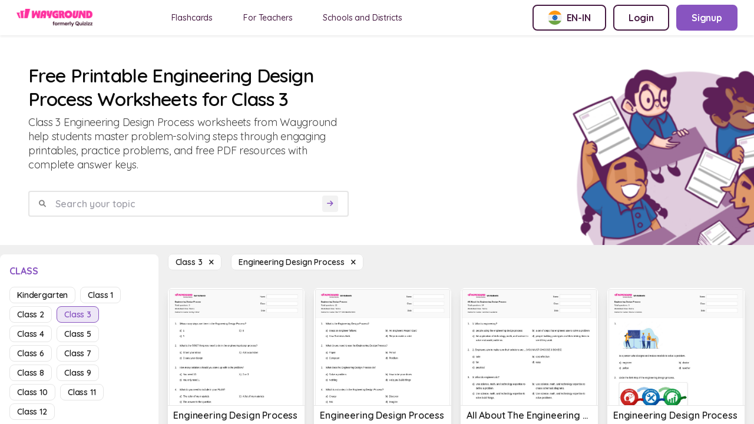

--- FILE ---
content_type: text/html; charset=utf-8
request_url: https://wayground.com/en-in/engineering-design-process-worksheets-class-3
body_size: 20249
content:
<!doctype html>
<html data-n-head-ssr lang="en-in" data-n-head="%7B%22lang%22:%7B%22ssr%22:%22en-in%22%7D%7D">
  <head >
    <title>50+ Engineering Design Process worksheets for Class 3 on Wayground | Free &amp; Printable</title><meta data-n-head="ssr" charset="utf-8"><meta data-n-head="ssr" name="viewport" content="width=device-width, initial-scale=1"><meta data-n-head="ssr" name="format-detection" content="telephone=no"><meta data-n-head="ssr" charset="utf-8"><meta data-n-head="ssr" name="viewport" content="width=device-width, initial-scale=1"><meta data-n-head="ssr" data-hid="description" name="description" content="Engineering Design Process Worksheet For Class 3 | Free Printable Worksheets by Wayground"><meta data-n-head="ssr" name="format-detection" content="telephone=no"><meta data-n-head="ssr" data-hid="t-type" name="twitter:image" content="https://cf.quizizz.com/img/q_og_generic.png"><link data-n-head="ssr" rel="icon" type="image/x-icon" href="/favicon.ico"><link data-n-head="ssr" rel="preload" as="style" href="https://fonts.googleapis.com/css2?family=Open+Sans:ital,wght@0,300;0,400;0,600;0,700;0,800;1,400;1,800&amp;display=swap"><link data-n-head="ssr" rel="defer" as="script" href="https://www.googletagmanager.com/gtag/js?id=UA-118650281-1&amp;l=dataLayer"><link data-n-head="ssr" rel="defer" as="script" href="https://www.google-analytics.com/analytics.js"><link data-n-head="ssr" data-hid="canonical" rel="canonical" href="https://wayground.com/en-in/engineering-design-process-worksheets-class-3"><link data-n-head="ssr" rel="alternate" hreflang="x-default" href="https://wayground.com/en/engineering-design-process-worksheets-class-3"><link data-n-head="ssr" rel="alternate" hreflang="en-us" href="https://wayground.com/en-us/engineering-design-process-worksheets-grade-3"><link data-n-head="ssr" rel="alternate" hreflang="en-in" href="https://wayground.com/en-in/engineering-design-process-worksheets-class-3"><link data-n-head="ssr" rel="alternate" hreflang="en-gb" href="https://wayground.com/en-gb/engineering-design-process-worksheets-year-3"><link data-n-head="ssr" rel="alternate" hreflang="es-es" href="https://wayground.com/es-es/proceso-de-diseño-de-ingeniería-hojas-de-trabajo-grado-3"><link data-n-head="ssr" rel="alternate" hreflang="es-us" href="https://wayground.com/es-us/proceso-de-diseño-de-ingeniería-hojas-de-trabajo-grado-3"><link data-n-head="ssr" rel="alternate" hreflang="id-id" href="https://wayground.com/id-id/proses-desain-rekayasa-lembar-kerja-kelas-3"><link data-n-head="ssr" rel="alternate" hreflang="th-th" href="https://wayground.com/th-th/กระบวนการออกแบบทางวิศวกรรม-เวิร์กชีท-ระดับ-3"><link data-n-head="ssr" rel="alternate" hreflang="vi-vn" href="https://wayground.com/vi-vn/quy-trình-thiết-kế-kỹ-thuật-Phiếu-bài-tập-lớp-3"><link data-n-head="ssr" rel="alternate" hreflang="pt-br" href="https://wayground.com/pt-br/processo-de-projeto-de-engenharia-fichas-de-trabalho-série-3"><link data-n-head="ssr" rel="alternate" hreflang="pl-pl" href="https://wayground.com/pl-pl/proces-projektowania-inżynierskiego-karty-pracy-klasa-3"><link rel="preload" href="https://cf.quizizz.com/app-bundle/ssr-service/c475c5e.js" as="script"><link rel="preload" href="https://cf.quizizz.com/app-bundle/ssr-service/8e48dcf.js" as="script"><link rel="preload" href="https://cf.quizizz.com/app-bundle/ssr-service/802fa28.js" as="script"><link rel="preload" href="https://cf.quizizz.com/app-bundle/ssr-service/css/52c7c4e.css" as="style"><link rel="preload" href="https://cf.quizizz.com/app-bundle/ssr-service/438f16a.js" as="script"><link rel="preload" href="https://cf.quizizz.com/app-bundle/ssr-service/aa696dc.js" as="script"><link rel="preload" href="https://cf.quizizz.com/app-bundle/ssr-service/css/0806284.css" as="style"><link rel="preload" href="https://cf.quizizz.com/app-bundle/ssr-service/faf5f5a.js" as="script"><link rel="preload" href="https://cf.quizizz.com/app-bundle/ssr-service/8f75b51.js" as="script"><link rel="preload" href="https://cf.quizizz.com/app-bundle/ssr-service/4643173.js" as="script"><link rel="preload" href="https://cf.quizizz.com/app-bundle/ssr-service/c841fc9.js" as="script"><link rel="preload" href="https://cf.quizizz.com/app-bundle/ssr-service/ac85b7e.js" as="script"><link rel="preload" href="https://cf.quizizz.com/app-bundle/ssr-service/479b7fd.js" as="script"><link rel="preload" href="https://cf.quizizz.com/app-bundle/ssr-service/2bae105.js" as="script"><link rel="preload" href="https://cf.quizizz.com/app-bundle/ssr-service/6be5fe4.js" as="script"><link rel="preload" href="https://cf.quizizz.com/app-bundle/ssr-service/38d2da4.js" as="script"><link rel="preload" href="https://cf.quizizz.com/app-bundle/ssr-service/27f0632.js" as="script"><link rel="preload" href="https://cf.quizizz.com/app-bundle/ssr-service/7505937.js" as="script"><link rel="preload" href="https://cf.quizizz.com/app-bundle/ssr-service/643c8fd.js" as="script"><link rel="preload" href="https://cf.quizizz.com/app-bundle/ssr-service/a5d926f.js" as="script"><link rel="preload" href="https://cf.quizizz.com/app-bundle/ssr-service/css/b792422.css" as="style"><link rel="preload" href="https://cf.quizizz.com/app-bundle/ssr-service/378dca4.js" as="script"><link rel="preload" href="https://cf.quizizz.com/app-bundle/ssr-service/css/e8960c0.css" as="style"><link rel="preload" href="https://cf.quizizz.com/app-bundle/ssr-service/2297600.js" as="script"><link rel="preload" href="https://cf.quizizz.com/app-bundle/ssr-service/e1b27ee.js" as="script"><link rel="preload" href="https://cf.quizizz.com/app-bundle/ssr-service/css/48e28fb.css" as="style"><link rel="preload" href="https://cf.quizizz.com/app-bundle/ssr-service/fccf69d.js" as="script"><link rel="preload" href="https://cf.quizizz.com/app-bundle/ssr-service/css/5c9323c.css" as="style"><link rel="preload" href="https://cf.quizizz.com/app-bundle/ssr-service/0a17505.js" as="script"><link rel="preload" href="https://cf.quizizz.com/app-bundle/ssr-service/fd140f9.js" as="script"><link rel="preload" href="https://cf.quizizz.com/app-bundle/ssr-service/css/f1d8f25.css" as="style"><link rel="preload" href="https://cf.quizizz.com/app-bundle/ssr-service/b8f1cd5.js" as="script"><link rel="preload" href="https://cf.quizizz.com/app-bundle/ssr-service/2bafb79.js" as="script"><link rel="preload" href="https://cf.quizizz.com/app-bundle/ssr-service/9c4de22.js" as="script"><link rel="preload" href="https://cf.quizizz.com/app-bundle/ssr-service/e839764.js" as="script"><link rel="stylesheet" href="https://cf.quizizz.com/app-bundle/ssr-service/css/52c7c4e.css"><link rel="stylesheet" href="https://cf.quizizz.com/app-bundle/ssr-service/css/0806284.css"><link rel="stylesheet" href="https://cf.quizizz.com/app-bundle/ssr-service/css/b792422.css"><link rel="stylesheet" href="https://cf.quizizz.com/app-bundle/ssr-service/css/e8960c0.css"><link rel="stylesheet" href="https://cf.quizizz.com/app-bundle/ssr-service/css/48e28fb.css"><link rel="stylesheet" href="https://cf.quizizz.com/app-bundle/ssr-service/css/5c9323c.css"><link rel="stylesheet" href="https://cf.quizizz.com/app-bundle/ssr-service/css/f1d8f25.css">
  </head>
  <body >
    <div data-server-rendered="true" id="__nuxt"><!----><div id="__layout"><div class="flex flex-col h-screen overflow-hidden main-container inset-0" data-v-46985398><div class="fixed top-0 bottom-0 w-screen h-screen bg-dark-50%" style="z-index:10;display:none;" data-v-46985398></div> <nav data-v-c3f9cc94 data-v-46985398><div id="nav-container-id" class="fixed z-50 w-full flex items-center justify-between bg-light-3 px-2 py-0 md:py-2 md:px-7 shadow-soft-lowest" data-v-c3f9cc94><div class="flex items-center" data-v-c3f9cc94><div class="h-7.5 hidden md:block logo" data-v-c3f9cc94><a href="/en-in/worksheets" data-v-c3f9cc94><img aria-hidden="true" width="auto" height="30" src="https://cf.quizizz.com/img/wayground/brand/plans/logo-logged-out.png" alt="logo" class="object-contain h-full" data-v-c3f9cc94></a></div> <div class="h-6 block md:hidden logo" data-v-c3f9cc94><a href="/en-in/worksheets" data-v-c3f9cc94><picture data-v-c3f9cc94><source width="112" height="30" srcset="https://cf.quizizz.com/img/practice/quizizz-logo-purple.webp" type="image/webp" data-v-c3f9cc94> <source width="112" height="30" srcset="https://cf.quizizz.com/img/practice/quizizz-logo-purple.png" type="image/png" data-v-c3f9cc94> <img aria-hidden="true" width="112" height="30" src="https://cf.quizizz.com/img/practice/quizizz-logo-purple.webp" alt="logo" class="object-contain h-full" data-v-c3f9cc94></picture></a></div> <ul class="hidden md:flex ml-12 nav-items space-x-7" data-v-c3f9cc94><li data-v-c3f9cc94><a href="https://wayground.com/en-in/flashcards" tabindex="2" rel="noopener noreferrer" target="_blank" class="nav-link" data-v-c3f9cc94>
  Flashcards
</a></li> <li data-v-c3f9cc94><a href="https://quizizz.com/teachers?source=worksheet-page-header" tabindex="2" rel="noopener noreferrer" target="_blank" class="nav-link" data-v-c3f9cc94><span class="_i18n-container LANG_en" data-v-c3f9cc94>For Teachers</span></a></li> <li data-v-c3f9cc94><a href="https://quizizz.com/home/schools-and-districts?source=worksheet-page-header" tabindex="2" rel="noopener noreferrer" target="_blank" class="nav-link" data-v-c3f9cc94><span class="_i18n-container LANG_en" data-v-c3f9cc94>Schools and Districts</span></a></li></ul></div> <ul class="hidden md:flex space-x-3" data-v-c3f9cc94><li data-v-c3f9cc94><button type="button" to="" href="" class="flex items-center space-x-2 border-2 font-bold whitespace-nowrap border-purple text-purple rounded-lg hover:bg-light-1 text-base py-2 px-6" data-v-c3f9cc94><img src="https://cf.quizizz.com/img/flags/IN.png" alt="English (India)" class="w-6 h-6" data-v-c3f9cc94> <span class="hidden md:inline uppercase" data-v-c3f9cc94>en-in</span></button></li> <li style="display:none;" data-v-c3f9cc94><a type="button" to="" href="https://wayground.com/join?source=worksheet-header" class="flex items-center space-x-2 border-2 font-bold whitespace-nowrap border-purple text-purple rounded-lg hover:bg-light-1 text-base py-2 px-6" data-v-c3f9cc94><span class="_i18n-container LANG_en" data-v-c3f9cc94>Enter Code</span>...
        </a></li> <li style="display:;" data-v-c3f9cc94><a type="button" to="" href="https://wayground.com/login?q=/en-in/engineering-design-process-worksheets-class-3&amp;ctaSource=ws_header_login_cta&amp;prevSource=worksheet-page" class="flex items-center space-x-2 border-2 font-bold whitespace-nowrap border-purple text-purple rounded-lg hover:bg-light-1 text-base py-2 px-6" data-v-c3f9cc94><span class="_i18n-container LANG_en" data-v-c3f9cc94>Login</span></a></li> <li style="display:;" data-v-c3f9cc94><a type="button" to="" href="https://wayground.com/signup?q=/en-in/engineering-design-process-worksheets-class-3&amp;ctaSource=ws_header_login_cta&amp;prevSource=worksheet-page" class="flex items-center space-x-2 border-2 font-bold whitespace-nowrap border-lilac bg-lilac hover:bg-lilac-dark text-light-3 rounded-lg text-base py-2 px-6" data-v-c3f9cc94><span class="_i18n-container LANG_en" data-v-c3f9cc94>Signup</span></a></li></ul> <ul class="flex md:hidden items-center space-x-4" data-v-c3f9cc94><li class="cursor-pointer" data-v-c3f9cc94><i class="text-dark-4 text-base flex items-center fa-regular fa-language " style="font-size:12px;" data-v-0d0322ef data-v-c3f9cc94></i></li> <li class="py-2" data-v-c3f9cc94><a type="button" to="" href="https://wayground.com/join?source=worksheet-header" class="flex items-center space-x-2 border-2 font-bold whitespace-nowrap border-lilac-faded bg-lilac-faded text-lilac rounded-lg hover:bg-lilac-20% text-xs md:text-base py-1 md:py-2 px-2 md:px-4" data-v-c3f9cc94><span class="_i18n-container LANG_en" data-v-c3f9cc94>Enter Code</span></a></li></ul></div> <!----></nav> <div id="app-body-container" class="pt-15" data-v-46985398><main data-fetch-key="engineering-design-process-worksheets-class-3" class="flex flex-col" data-v-3aa856a5 data-v-46985398><div class="font-sans" data-v-0339221e data-v-3aa856a5><!----> <!----></div> <div class="flex flex-col" data-v-703afa2e data-v-3aa856a5><div class="flex justify-between bg-light-3 mb-4" data-v-703afa2e><div class="flex flex-col w-full md:w-6/12 p-4 md:p-12" data-v-703afa2e><h1 class="text-dark-1 font-semibold text-4xl" data-v-703afa2e><span data-v-703afa2e>Free Printable Engineering Design Process Worksheets for Class 3</span></h1> <p class="text-lg text-dark-3 mt-2" data-v-703afa2e>
        Class 3 Engineering Design Process worksheets from Wayground help students master problem-solving steps through engaging printables, practice problems, and free PDF resources with complete answer keys.
      </p> <form class="search-container w-full flex items-center space-x-2 rounded border-2 border-dark-6 px-4 mt-8" data-v-703afa2e><i class="text-dark-50% flex items-center fa-solid fa-magnifying-glass " style="font-size:12px;" data-v-0d0322ef data-v-703afa2e></i> <input type="text" placeholder="Search your topic" value="" class="flex-1 p-2 font-semibold" data-v-703afa2e> <button disabled="disabled" type="submit" class="bg-light-1 rounded flex items-center justify-center" data-v-703afa2e><i class="text-lilac text-xs p-2 flex items-center fa-solid fa-arrow-right " style="font-size:12px;" data-v-0d0322ef data-v-703afa2e></i></button></form> <div class="flex space-x-4 mt-8 items-center md:hidden" data-v-703afa2e><i class="flex items-center fa-regular fa-sliders " style="font-size:20px;" data-v-0d0322ef data-v-703afa2e></i> <span class="mr-4 pointer-events-auto" data-v-703afa2e><a href="/en-in/engineering-design-process-worksheets" class="capitalize bg-light-3 text-sm border border-dark-6 font-semibold rounded-lg text-dark-2 px-3 py-1 hover:bg-light-1 cursor-pointer"><span>class 3  </span> <i class="flex items-center fa-sharp fa-xmark fa-solid " style="font-size:12px;" data-v-0d0322ef></i></a></span> <span class="pointer-events-auto" data-v-703afa2e><a href="/en-in/class-3-worksheets" class="capitalize bg-light-3 text-sm border border-dark-6 font-semibold rounded-lg text-dark-2 px-3 py-1 hover:bg-light-1 cursor-pointer"><span>Engineering Design Process  </span> <i class="flex items-center fa-sharp fa-xmark fa-solid " style="font-size:12px;" data-v-0d0322ef></i></a></span></div></div> <div class="max-w-112 hidden md:block" data-v-703afa2e><picture class="w-full h-full" data-v-703afa2e><source srcset="https://cf.quizizz.com/img/practice/hero-image.webp" type="image/webp" class="w-full h-full object-cover" data-v-703afa2e> <source srcset="https://cf.quizizz.com/img/practice/hero-image.png" type="image/png" class="w-full h-full object-cover" data-v-703afa2e> <img src="https://cf.quizizz.com/img/practice/hero-image.png" alt="quizizz-hero" aria-hidden="true" loading="eager" class="w-full h-full object-cover" data-v-703afa2e></picture></div></div></div> <section class="flex flex-row" data-v-3aa856a5><aside class="sidebar w-68 hidden md:block relative" data-v-3aa856a5><aside id="filter-section" class="bg-light-3 rounded-t-lg w-full sticky top-4 max-h-screen flex flex-col py-3 px-4" data-v-3aa856a5><div class="flex flex-row flex-shrink-0"><h3 class="text-lilac font-bold uppercase inline pt-1">
      class
    </h3> <span class="ml-auto md:hidden "><i class="flex items-center fa-sharp fa-xmark fa-solid fa-2xl ml-auto pb-1" style="font-size:18px;" data-v-0d0322ef></i></span></div> <ul class="flex flex-wrap mt-4 flex-shrink-0"><li class="mr-2 mb-2"><a href="/en-in/engineering-design-process-worksheets-kindergarten" class="capitalize text-sm border font-semibold rounded-lg px-3 py-1 cursor-pointer border-dark-6 text-dark-2 hover:bg-light-1">
        kindergarten
      </a></li><li class="mr-2 mb-2"><a href="/en-in/engineering-design-process-worksheets-class-1" class="capitalize text-sm border font-semibold rounded-lg px-3 py-1 cursor-pointer border-dark-6 text-dark-2 hover:bg-light-1">
        class 1
      </a></li><li class="mr-2 mb-2"><a href="/en-in/engineering-design-process-worksheets-class-2" class="capitalize text-sm border font-semibold rounded-lg px-3 py-1 cursor-pointer border-dark-6 text-dark-2 hover:bg-light-1">
        class 2
      </a></li><li class="mr-2 mb-2"><a href="/en-in/engineering-design-process-worksheets-class-3" aria-current="page" class="capitalize text-sm border font-semibold rounded-lg px-3 py-1 cursor-pointer nuxt-link-exact-active nuxt-link-active border-lilac text-lilac bg-lilac-faded">
        class 3
      </a></li><li class="mr-2 mb-2"><a href="/en-in/engineering-design-process-worksheets-class-4" class="capitalize text-sm border font-semibold rounded-lg px-3 py-1 cursor-pointer border-dark-6 text-dark-2 hover:bg-light-1">
        class 4
      </a></li><li class="mr-2 mb-2"><a href="/en-in/engineering-design-process-worksheets-class-5" class="capitalize text-sm border font-semibold rounded-lg px-3 py-1 cursor-pointer border-dark-6 text-dark-2 hover:bg-light-1">
        class 5
      </a></li><li class="mr-2 mb-2"><a href="/en-in/engineering-design-process-worksheets-class-6" class="capitalize text-sm border font-semibold rounded-lg px-3 py-1 cursor-pointer border-dark-6 text-dark-2 hover:bg-light-1">
        class 6
      </a></li><li class="mr-2 mb-2"><a href="/en-in/engineering-design-process-worksheets-class-7" class="capitalize text-sm border font-semibold rounded-lg px-3 py-1 cursor-pointer border-dark-6 text-dark-2 hover:bg-light-1">
        class 7
      </a></li><li class="mr-2 mb-2"><a href="/en-in/engineering-design-process-worksheets-class-8" class="capitalize text-sm border font-semibold rounded-lg px-3 py-1 cursor-pointer border-dark-6 text-dark-2 hover:bg-light-1">
        class 8
      </a></li><li class="mr-2 mb-2"><a href="/en-in/engineering-design-process-worksheets-class-9" class="capitalize text-sm border font-semibold rounded-lg px-3 py-1 cursor-pointer border-dark-6 text-dark-2 hover:bg-light-1">
        class 9
      </a></li><li class="mr-2 mb-2"><a href="/en-in/engineering-design-process-worksheets-class-10" class="capitalize text-sm border font-semibold rounded-lg px-3 py-1 cursor-pointer border-dark-6 text-dark-2 hover:bg-light-1">
        class 10
      </a></li><li class="mr-2 mb-2"><a href="/en-in/engineering-design-process-worksheets-class-11" class="capitalize text-sm border font-semibold rounded-lg px-3 py-1 cursor-pointer border-dark-6 text-dark-2 hover:bg-light-1">
        class 11
      </a></li><li class="mr-2 mb-2"><a href="/en-in/engineering-design-process-worksheets-class-12" class="capitalize text-sm border font-semibold rounded-lg px-3 py-1 cursor-pointer border-dark-6 text-dark-2 hover:bg-light-1">
        class 12
      </a></li></ul> <div class="w-full h-0.5 rounded bg-dark-6 my-6 flex-shrink-0"></div> <h3 class="text-lilac font-bold uppercase flex-shrink-0"><span class="_i18n-container LANG_en">Subjects</span></h3> <ul class="flex flex-col mt-4 overflow-y-auto flex-grow"><li class="mb-2"><a href="/en-in/math-worksheets-class-3" class="flex items-center space-x-2 mr-2 mb-2 text-sm rounded-lg px-3 py-1 hover:bg-light-1 cursor-pointer text-dark-1 bg-dark-5% font-normal"><i class="text-tn flex items-center fa-solid fa-caret-right " style="font-size:12px;" data-v-0d0322ef></i> <h3 class="capitalize">
      Math
    </h3></a> <!---->  <!----></li><li class="mb-2"><a href="/en-in/science-worksheets-class-3" class="flex items-center space-x-2 mr-2 mb-2 text-sm rounded-lg px-3 py-1 hover:bg-light-1 cursor-pointer bg-lilac-faded text-lilac font-semibold"><i class="text-tn flex items-center fa-solid fa-caret-down " style="font-size:12px;" data-v-0d0322ef></i> <h3 class="capitalize">
      Science
    </h3></a> <!----> <div class="ml-2 block"><div class="cursor-pointer font-semibold text-sm"><a href="/en-in/biology-worksheets-class-3" class="flex items-center text-dark-2 font-normal"><i class="text-tn flex items-center fa-solid fa-caret-right " style="font-size:12px;" data-v-0d0322ef></i> <span class="ml-2 capitalize">Biology</span></a> <!----> <!----></div></div><div class="ml-2 block"><div class="cursor-pointer font-semibold text-sm"><a href="/en-in/chemistry-worksheets-class-3" class="flex items-center text-dark-2 font-normal"><i class="text-tn flex items-center fa-solid fa-caret-right " style="font-size:12px;" data-v-0d0322ef></i> <span class="ml-2 capitalize">Chemistry</span></a> <!----> <!----></div></div><div class="ml-2 block"><div class="cursor-pointer font-semibold text-sm"><a href="/en-in/earth-space-science-worksheets-class-3" class="flex items-center text-dark-2 font-normal"><i class="text-tn flex items-center fa-solid fa-caret-right " style="font-size:12px;" data-v-0d0322ef></i> <span class="ml-2 capitalize">Earth &amp; Space Science</span></a> <!----> <!----></div></div><div class="ml-2 block"><div class="cursor-pointer font-semibold text-sm"><a href="/en-in/engineering-science-practices-worksheets-class-3" class="flex items-center text-lilac font-semibold"><i class="text-tn flex items-center fa-solid fa-caret-down " style="font-size:12px;" data-v-0d0322ef></i> <span class="ml-2 capitalize">Engineering &amp; Science Practices</span></a> <!----> <div class="ml-2 block"><div class="cursor-pointer font-semibold text-sm block"><a href="/en-in/claim-evidence-reasoning-worksheets-class-3" class="flex items-center text-dark-2 font-normal"><i class="text-tn flex items-center fa-solid fa-caret-right " style="font-size:12px;" data-v-0d0322ef></i> <span class="ml-2 capitalize">Claim Evidence Reasoning</span></a> <!----> <!----></div><div class="cursor-pointer font-semibold text-sm block"><a href="/en-in/curiosity-worksheets-class-3" class="flex items-center text-dark-2 font-normal"><i class="text-tn flex items-center fa-solid fa-caret-right " style="font-size:12px;" data-v-0d0322ef></i> <span class="ml-2 capitalize">Curiosity</span></a> <!----> <!----></div><div class="cursor-pointer font-semibold text-sm block"><a href="/en-in/dependent-variable-worksheets-class-3" class="flex items-center text-dark-2 font-normal"><i class="text-tn flex items-center fa-solid fa-caret-right " style="font-size:12px;" data-v-0d0322ef></i> <span class="ml-2 capitalize">Dependent Variable</span></a> <!----> <!----></div><div class="cursor-pointer font-semibold text-sm block"><a href="/en-in/engineering-design-process-worksheets-class-3" aria-current="page" class="flex items-center nuxt-link-exact-active nuxt-link-active text-lilac font-semibold"><i class="text-tn flex items-center fa-solid fa-circle-small " style="font-size:12px;" data-v-0d0322ef></i> <span class="ml-2 capitalize">Engineering Design Process</span></a> <!----> <!----></div><div class="cursor-pointer font-semibold text-sm block"><a href="/en-in/experiment-worksheets-class-3" class="flex items-center text-dark-2 font-normal"><i class="text-tn flex items-center fa-solid fa-caret-right " style="font-size:12px;" data-v-0d0322ef></i> <span class="ml-2 capitalize">Experiment</span></a> <!----> <!----></div><div class="cursor-pointer font-semibold text-sm block"><a href="/en-in/hypothesis-worksheets-class-3" class="flex items-center text-dark-2 font-normal"><i class="text-tn flex items-center fa-solid fa-caret-right " style="font-size:12px;" data-v-0d0322ef></i> <span class="ml-2 capitalize">Hypothesis</span></a> <!----> <!----></div><div class="cursor-pointer font-semibold text-sm block"><a href="/en-in/independent-variable-worksheets-class-3" class="flex items-center text-dark-2 font-normal"><i class="text-tn flex items-center fa-solid fa-caret-right " style="font-size:12px;" data-v-0d0322ef></i> <span class="ml-2 capitalize">Independent Variable</span></a> <!----> <!----></div><div class="cursor-pointer font-semibold text-sm block"><a href="/en-in/lab-safety-worksheets-class-3" class="flex items-center text-dark-2 font-normal"><i class="text-tn flex items-center fa-solid fa-caret-right " style="font-size:12px;" data-v-0d0322ef></i> <span class="ml-2 capitalize">Lab Safety</span></a> <!----> <!----></div><div class="cursor-pointer font-semibold text-sm block"><a href="/en-in/observation-and-inference-worksheets-class-3" class="flex items-center text-dark-2 font-normal"><i class="text-tn flex items-center fa-solid fa-caret-right " style="font-size:12px;" data-v-0d0322ef></i> <span class="ml-2 capitalize">Observation and Inference</span></a> <!----> <!----></div><div class="cursor-pointer font-semibold text-sm block"><a href="/en-in/procedure-worksheets-class-3" class="flex items-center text-dark-2 font-normal"><i class="text-tn flex items-center fa-solid fa-caret-right " style="font-size:12px;" data-v-0d0322ef></i> <span class="ml-2 capitalize">Procedure</span></a> <!----> <!----></div><div class="cursor-pointer font-semibold text-sm block"><a href="/en-in/qualitative-and-quantitative-observations-worksheets-class-3" class="flex items-center text-dark-2 font-normal"><i class="text-tn flex items-center fa-solid fa-caret-right " style="font-size:12px;" data-v-0d0322ef></i> <span class="ml-2 capitalize">Qualitative and Quantitative Observations</span></a> <!----> <!----></div><div class="cursor-pointer font-semibold text-sm block"><a href="/en-in/safety-equipment-worksheets-class-3" class="flex items-center text-dark-2 font-normal"><i class="text-tn flex items-center fa-solid fa-caret-right " style="font-size:12px;" data-v-0d0322ef></i> <span class="ml-2 capitalize">Safety Equipment</span></a> <!----> <!----></div><div class="cursor-pointer font-semibold text-sm block"><a href="/en-in/safety-rules-and-symbols-worksheets-class-3" class="flex items-center text-dark-2 font-normal"><i class="text-tn flex items-center fa-solid fa-caret-right " style="font-size:12px;" data-v-0d0322ef></i> <span class="ml-2 capitalize">Safety Rules and Symbols</span></a> <!----> <!----></div><div class="cursor-pointer font-semibold text-sm block"><a href="/en-in/science-practices-vocabulary-worksheets-class-3" class="flex items-center text-dark-2 font-normal"><i class="text-tn flex items-center fa-solid fa-caret-right " style="font-size:12px;" data-v-0d0322ef></i> <span class="ml-2 capitalize">Science Practices Vocabulary</span></a> <!----> <!----></div><div class="cursor-pointer font-semibold text-sm block"><a href="/en-in/scientific-inquiry-worksheets-class-3" class="flex items-center text-dark-2 font-normal"><i class="text-tn flex items-center fa-solid fa-caret-right " style="font-size:12px;" data-v-0d0322ef></i> <span class="ml-2 capitalize">Scientific Inquiry</span></a> <!----> <!----></div><div class="cursor-pointer font-semibold text-sm block"><a href="/en-in/scientific-observation-worksheets-class-3" class="flex items-center text-dark-2 font-normal"><i class="text-tn flex items-center fa-solid fa-caret-right " style="font-size:12px;" data-v-0d0322ef></i> <span class="ml-2 capitalize">Scientific Observation</span></a> <!----> <!----></div><div class="cursor-pointer font-semibold text-sm block"><a href="/en-in/scientific-tools-worksheets-class-3" class="flex items-center text-dark-2 font-normal"><i class="text-tn flex items-center fa-solid fa-caret-right " style="font-size:12px;" data-v-0d0322ef></i> <span class="ml-2 capitalize">Scientific Tools</span></a> <!----> <!----></div> <!----></div></div></div><div class="ml-2 block"><div class="cursor-pointer font-semibold text-sm"><a href="/en-in/life-science-worksheets-class-3" class="flex items-center text-dark-2 font-normal"><i class="text-tn flex items-center fa-solid fa-caret-right " style="font-size:12px;" data-v-0d0322ef></i> <span class="ml-2 capitalize">Life Science</span></a> <!----> <!----></div></div><div class="ml-2 block"><div class="cursor-pointer font-semibold text-sm"><a href="/en-in/physical-science-worksheets-class-3" class="flex items-center text-dark-2 font-normal"><i class="text-tn flex items-center fa-solid fa-caret-right " style="font-size:12px;" data-v-0d0322ef></i> <span class="ml-2 capitalize">Physical Science</span></a> <!----> <!----></div></div><div class="ml-2 block"><div class="cursor-pointer font-semibold text-sm"><a href="/en-in/physics-worksheets-class-3" class="flex items-center text-dark-2 font-normal"><i class="text-tn flex items-center fa-solid fa-caret-right " style="font-size:12px;" data-v-0d0322ef></i> <span class="ml-2 capitalize">Physics</span></a> <!----> <!----></div></div><div class="ml-2 block"><div class="cursor-pointer font-semibold text-sm"><a href="/en-in/technology-worksheets-class-3" class="flex items-center text-dark-2 font-normal"><i class="text-tn flex items-center fa-solid fa-caret-right " style="font-size:12px;" data-v-0d0322ef></i> <span class="ml-2 capitalize">Technology</span></a> <!----> <!----></div></div><div class="ml-2 block"><div class="cursor-pointer font-semibold text-sm"><a href="/en-in/transportation-worksheets-class-3" class="flex items-center text-dark-2 font-normal"><i class="text-tn flex items-center fa-solid fa-caret-right " style="font-size:12px;" data-v-0d0322ef></i> <span class="ml-2 capitalize">Transportation</span></a> <!----> <!----></div></div><div class="ml-2 block"><div class="cursor-pointer font-semibold text-sm"><a href="/en-in/units-and-measurement-worksheets-class-3" class="flex items-center text-dark-2 font-normal"><i class="text-tn flex items-center fa-solid fa-caret-right " style="font-size:12px;" data-v-0d0322ef></i> <span class="ml-2 capitalize">Units and Measurement</span></a> <!----> <!----></div></div> <!----></li><li class="mb-2"><a href="/en-in/social-studies-worksheets-class-3" class="flex items-center space-x-2 mr-2 mb-2 text-sm rounded-lg px-3 py-1 hover:bg-light-1 cursor-pointer text-dark-1 bg-dark-5% font-normal"><i class="text-tn flex items-center fa-solid fa-caret-right " style="font-size:12px;" data-v-0d0322ef></i> <h3 class="capitalize">
      Social studies
    </h3></a> <!---->  <!----></li><li class="mb-2"><a href="/en-in/foreign-language-worksheets-class-3" class="flex items-center space-x-2 mr-2 mb-2 text-sm rounded-lg px-3 py-1 hover:bg-light-1 cursor-pointer text-dark-1 bg-dark-5% font-normal"><i class="text-tn flex items-center fa-solid fa-caret-right " style="font-size:12px;" data-v-0d0322ef></i> <h3 class="capitalize">
      Foreign language
    </h3></a> <!---->  <!----></li><li class="mb-2"><a href="/en-in/ela-worksheets-class-3" class="flex items-center space-x-2 mr-2 mb-2 text-sm rounded-lg px-3 py-1 hover:bg-light-1 cursor-pointer text-dark-1 bg-dark-5% font-normal"><i class="text-tn flex items-center fa-solid fa-caret-right " style="font-size:12px;" data-v-0d0322ef></i> <h3 class="capitalize">
      ELA
    </h3></a> <!---->  <!----></li><li class="mb-2"><a href="/en-in/physical-education-worksheets-class-3" class="flex items-center space-x-2 mr-2 mb-2 text-sm rounded-lg px-3 py-1 hover:bg-light-1 cursor-pointer text-dark-1 bg-dark-5% font-normal"><i class="text-tn flex items-center fa-solid fa-caret-right " style="font-size:12px;" data-v-0d0322ef></i> <h3 class="capitalize">
      Physical Education
    </h3></a> <!---->  <!----></li></ul></aside></aside> <!----> <section class="main-content flex flex-col ml-0 px-4" data-v-3aa856a5><div class="flex-row mb-4 hidden md:flex" data-v-3aa856a5><span class="mr-4 pointer-events-auto" data-v-3aa856a5><a href="/en-in/engineering-design-process-worksheets" class="capitalize bg-light-3 text-sm border border-dark-6 font-semibold rounded-lg text-dark-2 px-3 py-1 hover:bg-light-1 cursor-pointer"><span>class 3  </span> <i class="flex items-center fa-sharp fa-xmark fa-solid " style="font-size:12px;" data-v-0d0322ef></i></a></span> <span class="pointer-events-auto" data-v-3aa856a5><a href="/en-in/class-3-worksheets" class="capitalize bg-light-3 text-sm border border-dark-6 font-semibold rounded-lg text-dark-2 px-3 py-1 hover:bg-light-1 cursor-pointer"><span>Engineering Design Process  </span> <i class="flex items-center fa-sharp fa-xmark fa-solid " style="font-size:12px;" data-v-0d0322ef></i></a></span></div> <!----> <!----> <section class="grid-container gap-4 grid my-4" data-v-3aa856a5><div class="flex flex-col items-center h-52 md:h-68 bg-light shadow-none md:shadow-lg border border-dark-6 md:border-0 rounded-lg cursor-pointer"><img src="https://quizizz-static.s3.amazonaws.com/_media/worksheets-new/6201c52b047f7b001e77c154-engineering-design-process" alt="Engineering Design Process - Printable Engineering-design-process Worksheets Class 3 - Quizizz" class="object-top loading rounded-t-lg object-cover w-full h-35 md:h-50 border-b-1 border-dark-6 id-6201c52b047f7b001e77c155" data-v-0fa03f5a> <div title="Engineering Design Process" class="font-semibold text-xs md:text-base text-dark-2 capitalize items-start mt-1 truncate w-11/12">
    Engineering Design Process
  </div> <div class="flex space-x-4 w-full mt-auto mb-2 overflow-hidden px-2"><p class="whitespace-nowrap font-medium text-xs text-dark-4"><i class="flex items-center fa-thin fa-list " style="font-size:15px;" data-v-0d0322ef></i> <span class="_i18n-container LANG_en">9 Q</span></p> <p class="font-medium whitespace-nowrap text-xs leading-4 text-dark-4 capitalize"><i class="flex items-center fa-thin fa-graduation-cap " style="font-size:15px;" data-v-0d0322ef></i>
      2nd - 4th
    </p></div></div><div class="flex flex-col items-center h-52 md:h-68 bg-light shadow-none md:shadow-lg border border-dark-6 md:border-0 rounded-lg cursor-pointer"><img src="https://quizizz-static.s3.amazonaws.com/_media/worksheets-new/650b0a0e3fb0f6ec4b0c5d38-engineering-design-process" alt="Engineering Design Process - Printable Engineering-design-process Worksheets Class 3 - Quizizz" class="object-top loading rounded-t-lg object-cover w-full h-35 md:h-50 border-b-1 border-dark-6 id-650b0a0e3fb0f63e850c5d39" data-v-0fa03f5a> <div title="Engineering Design Process" class="font-semibold text-xs md:text-base text-dark-2 capitalize items-start mt-1 truncate w-11/12">
    Engineering Design Process
  </div> <div class="flex space-x-4 w-full mt-auto mb-2 overflow-hidden px-2"><p class="whitespace-nowrap font-medium text-xs text-dark-4"><i class="flex items-center fa-thin fa-list " style="font-size:15px;" data-v-0d0322ef></i> <span class="_i18n-container LANG_en">11 Q</span></p> <p class="font-medium whitespace-nowrap text-xs leading-4 text-dark-4 capitalize"><i class="flex items-center fa-thin fa-graduation-cap " style="font-size:15px;" data-v-0d0322ef></i>
      3rd
    </p></div></div><div class="flex flex-col items-center h-52 md:h-68 bg-light shadow-none md:shadow-lg border border-dark-6 md:border-0 rounded-lg cursor-pointer"><img src="https://quizizz-static.s3.amazonaws.com/_media/worksheets-new/6595cf395491bcd7f15cb70f-all-about-the-engineering-design-process" alt="All About the Engineering Design Process - Printable Engineering-design-process Worksheets Class 3 - Quizizz" class="object-top loading rounded-t-lg object-cover w-full h-35 md:h-50 border-b-1 border-dark-6 id-6595d0bd42e59b5d011212f5" data-v-0fa03f5a> <div title="All About the Engineering Design Process" class="font-semibold text-xs md:text-base text-dark-2 capitalize items-start mt-1 truncate w-11/12">
    All About the Engineering Design Process
  </div> <div class="flex space-x-4 w-full mt-auto mb-2 overflow-hidden px-2"><p class="whitespace-nowrap font-medium text-xs text-dark-4"><i class="flex items-center fa-thin fa-list " style="font-size:15px;" data-v-0d0322ef></i> <span class="_i18n-container LANG_en">14 Q</span></p> <p class="font-medium whitespace-nowrap text-xs leading-4 text-dark-4 capitalize"><i class="flex items-center fa-thin fa-graduation-cap " style="font-size:15px;" data-v-0d0322ef></i>
      3rd
    </p></div></div><div class="flex flex-col items-center h-52 md:h-68 bg-light shadow-none md:shadow-lg border border-dark-6 md:border-0 rounded-lg cursor-pointer"><img src="https://quizizz-static.s3.amazonaws.com/_media/worksheets-new/64fcc6fc20f24d5aeb2cdbd1-engineering-design-process" alt="Engineering Design Process - Printable Engineering-design-process Worksheets Class 3 - Quizizz" class="object-top loading rounded-t-lg object-cover w-full h-35 md:h-50 border-b-1 border-dark-6 id-64fcc6fc20f24d3d212cdbd2" data-v-0fa03f5a> <div title="Engineering Design Process" class="font-semibold text-xs md:text-base text-dark-2 capitalize items-start mt-1 truncate w-11/12">
    Engineering Design Process
  </div> <div class="flex space-x-4 w-full mt-auto mb-2 overflow-hidden px-2"><p class="whitespace-nowrap font-medium text-xs text-dark-4"><i class="flex items-center fa-thin fa-list " style="font-size:15px;" data-v-0d0322ef></i> <span class="_i18n-container LANG_en">6 Q</span></p> <p class="font-medium whitespace-nowrap text-xs leading-4 text-dark-4 capitalize"><i class="flex items-center fa-thin fa-graduation-cap " style="font-size:15px;" data-v-0d0322ef></i>
      3rd
    </p></div></div><div class="flex flex-col items-center h-52 md:h-68 bg-light shadow-none md:shadow-lg border border-dark-6 md:border-0 rounded-lg cursor-pointer"><img src="https://quizizz-static.s3.amazonaws.com/_media/worksheets-new/5d7ee27edfda1c001a1263d7-engineering-design-process" alt="Engineering Design Process - Printable Engineering-design-process Worksheets Class 3 - Quizizz" class="object-top loading rounded-t-lg object-cover w-full h-35 md:h-50 border-b-1 border-dark-6 id-5d80f18e2f3cfe001cb87d86" data-v-0fa03f5a> <div title="Engineering Design Process" class="font-semibold text-xs md:text-base text-dark-2 capitalize items-start mt-1 truncate w-11/12">
    Engineering Design Process
  </div> <div class="flex space-x-4 w-full mt-auto mb-2 overflow-hidden px-2"><p class="whitespace-nowrap font-medium text-xs text-dark-4"><i class="flex items-center fa-thin fa-list " style="font-size:15px;" data-v-0d0322ef></i> <span class="_i18n-container LANG_en">10 Q</span></p> <p class="font-medium whitespace-nowrap text-xs leading-4 text-dark-4 capitalize"><i class="flex items-center fa-thin fa-graduation-cap " style="font-size:15px;" data-v-0d0322ef></i>
      3rd
    </p></div></div><div class="flex flex-col items-center h-52 md:h-68 bg-light shadow-none md:shadow-lg border border-dark-6 md:border-0 rounded-lg cursor-pointer"><img src="https://quizizz-static.s3.amazonaws.com/_media/worksheets-new/5e78ccb96c6e6b001b723ec4-engineering-design-process" alt="Engineering Design Process - Printable Engineering-design-process Worksheets Class 3 - Quizizz" class="object-top loading rounded-t-lg object-cover w-full h-35 md:h-50 border-b-1 border-dark-6 id-5e78ccb96c6e6b001b723ec5" data-v-0fa03f5a> <div title="Engineering Design Process" class="font-semibold text-xs md:text-base text-dark-2 capitalize items-start mt-1 truncate w-11/12">
    Engineering Design Process
  </div> <div class="flex space-x-4 w-full mt-auto mb-2 overflow-hidden px-2"><p class="whitespace-nowrap font-medium text-xs text-dark-4"><i class="flex items-center fa-thin fa-list " style="font-size:15px;" data-v-0d0322ef></i> <span class="_i18n-container LANG_en">10 Q</span></p> <p class="font-medium whitespace-nowrap text-xs leading-4 text-dark-4 capitalize"><i class="flex items-center fa-thin fa-graduation-cap " style="font-size:15px;" data-v-0d0322ef></i>
      2nd - 3rd
    </p></div></div><div class="flex flex-col items-center h-52 md:h-68 bg-light shadow-none md:shadow-lg border border-dark-6 md:border-0 rounded-lg cursor-pointer"><img src="https://quizizz-static.s3.amazonaws.com/_media/worksheets-new/63778c88ed9d97001d13c7d1-engineering-design-process-quiz" alt="Engineering Design Process Quiz - Printable Engineering-design-process Worksheets Class 3 - Quizizz" class="object-top loading rounded-t-lg object-cover w-full h-35 md:h-50 border-b-1 border-dark-6 id-63778c88ed9d97001d13c7d2" data-v-0fa03f5a> <div title="Engineering Design Process Quiz" class="font-semibold text-xs md:text-base text-dark-2 capitalize items-start mt-1 truncate w-11/12">
    Engineering Design Process Quiz
  </div> <div class="flex space-x-4 w-full mt-auto mb-2 overflow-hidden px-2"><p class="whitespace-nowrap font-medium text-xs text-dark-4"><i class="flex items-center fa-thin fa-list " style="font-size:15px;" data-v-0d0322ef></i> <span class="_i18n-container LANG_en">5 Q</span></p> <p class="font-medium whitespace-nowrap text-xs leading-4 text-dark-4 capitalize"><i class="flex items-center fa-thin fa-graduation-cap " style="font-size:15px;" data-v-0d0322ef></i>
      3rd
    </p></div></div><div class="flex flex-col items-center h-52 md:h-68 bg-light shadow-none md:shadow-lg border border-dark-6 md:border-0 rounded-lg cursor-pointer"><img src="https://quizizz-static.s3.amazonaws.com/_media/worksheets-new/63c860b5bdaf91001f1f40f5-engineering-design-process-review" alt="Engineering Design Process Review - Printable Engineering-design-process Worksheets Class 3 - Quizizz" class="object-top loading rounded-t-lg object-cover w-full h-35 md:h-50 border-b-1 border-dark-6 id-63c860b5bdaf91001f1f40f6" data-v-0fa03f5a> <div title="Engineering Design Process Review" class="font-semibold text-xs md:text-base text-dark-2 capitalize items-start mt-1 truncate w-11/12">
    Engineering Design Process Review
  </div> <div class="flex space-x-4 w-full mt-auto mb-2 overflow-hidden px-2"><p class="whitespace-nowrap font-medium text-xs text-dark-4"><i class="flex items-center fa-thin fa-list " style="font-size:15px;" data-v-0d0322ef></i> <span class="_i18n-container LANG_en">11 Q</span></p> <p class="font-medium whitespace-nowrap text-xs leading-4 text-dark-4 capitalize"><i class="flex items-center fa-thin fa-graduation-cap " style="font-size:15px;" data-v-0d0322ef></i>
      3rd
    </p></div></div><div class="flex flex-col items-center h-52 md:h-68 bg-light shadow-none md:shadow-lg border border-dark-6 md:border-0 rounded-lg cursor-pointer"><img src="https://quizizz-static.s3.amazonaws.com/_media/worksheets-new/650b7a9e77b96e125252e19e-engineering-design-process" alt="Engineering Design Process - Printable Engineering-design-process Worksheets Class 3 - Quizizz" class="object-top loading rounded-t-lg object-cover w-full h-35 md:h-50 border-b-1 border-dark-6 id-650b7a9e77b96e739852e19f" data-v-0fa03f5a> <div title="Engineering Design Process" class="font-semibold text-xs md:text-base text-dark-2 capitalize items-start mt-1 truncate w-11/12">
    Engineering Design Process
  </div> <div class="flex space-x-4 w-full mt-auto mb-2 overflow-hidden px-2"><p class="whitespace-nowrap font-medium text-xs text-dark-4"><i class="flex items-center fa-thin fa-list " style="font-size:15px;" data-v-0d0322ef></i> <span class="_i18n-container LANG_en">10 Q</span></p> <p class="font-medium whitespace-nowrap text-xs leading-4 text-dark-4 capitalize"><i class="flex items-center fa-thin fa-graduation-cap " style="font-size:15px;" data-v-0d0322ef></i>
      3rd
    </p></div></div><div class="flex flex-col items-center h-52 md:h-68 bg-light shadow-none md:shadow-lg border border-dark-6 md:border-0 rounded-lg cursor-pointer"><img src="https://quizizz-static.s3.amazonaws.com/_media/worksheets-new/6539b32f879063645e773f1b-engineering-design-process" alt="Engineering Design Process - Printable Engineering-design-process Worksheets Class 3 - Quizizz" class="object-top loading rounded-t-lg object-cover w-full h-35 md:h-50 border-b-1 border-dark-6 id-6539b32f879063b6be773f1c" data-v-0fa03f5a> <div title="Engineering Design Process" class="font-semibold text-xs md:text-base text-dark-2 capitalize items-start mt-1 truncate w-11/12">
    Engineering Design Process
  </div> <div class="flex space-x-4 w-full mt-auto mb-2 overflow-hidden px-2"><p class="whitespace-nowrap font-medium text-xs text-dark-4"><i class="flex items-center fa-thin fa-list " style="font-size:15px;" data-v-0d0322ef></i> <span class="_i18n-container LANG_en">10 Q</span></p> <p class="font-medium whitespace-nowrap text-xs leading-4 text-dark-4 capitalize"><i class="flex items-center fa-thin fa-graduation-cap " style="font-size:15px;" data-v-0d0322ef></i>
      3rd
    </p></div></div><div class="flex flex-col items-center h-52 md:h-68 bg-light shadow-none md:shadow-lg border border-dark-6 md:border-0 rounded-lg cursor-pointer"><img src="https://quizizz-static.s3.amazonaws.com/_media/worksheets-new/620c8b34cbc981001dcc9475-engineering-design-process" alt="Engineering design process  - Printable Engineering-design-process Worksheets Class 3 - Quizizz" class="object-top loading rounded-t-lg object-cover w-full h-35 md:h-50 border-b-1 border-dark-6 id-6322b197426081001def0a4e" data-v-0fa03f5a> <div title="Engineering design process " class="font-semibold text-xs md:text-base text-dark-2 capitalize items-start mt-1 truncate w-11/12">
    Engineering design process 
  </div> <div class="flex space-x-4 w-full mt-auto mb-2 overflow-hidden px-2"><p class="whitespace-nowrap font-medium text-xs text-dark-4"><i class="flex items-center fa-thin fa-list " style="font-size:15px;" data-v-0d0322ef></i> <span class="_i18n-container LANG_en">23 Q</span></p> <p class="font-medium whitespace-nowrap text-xs leading-4 text-dark-4 capitalize"><i class="flex items-center fa-thin fa-graduation-cap " style="font-size:15px;" data-v-0d0322ef></i>
      3rd - 5th
    </p></div></div><div class="flex flex-col items-center h-52 md:h-68 bg-light shadow-none md:shadow-lg border border-dark-6 md:border-0 rounded-lg cursor-pointer"><img src="https://quizizz-static.s3.amazonaws.com/_media/worksheets-new/6272abb504f466001de59ba8-engineering-design-process" alt="Engineering design process - Printable Engineering-design-process Worksheets Class 3 - Quizizz" class="object-top loading rounded-t-lg object-cover w-full h-35 md:h-50 border-b-1 border-dark-6 id-6272abb504f466001de59ba9" data-v-0fa03f5a> <div title="Engineering design process" class="font-semibold text-xs md:text-base text-dark-2 capitalize items-start mt-1 truncate w-11/12">
    Engineering design process
  </div> <div class="flex space-x-4 w-full mt-auto mb-2 overflow-hidden px-2"><p class="whitespace-nowrap font-medium text-xs text-dark-4"><i class="flex items-center fa-thin fa-list " style="font-size:15px;" data-v-0d0322ef></i> <span class="_i18n-container LANG_en">10 Q</span></p> <p class="font-medium whitespace-nowrap text-xs leading-4 text-dark-4 capitalize"><i class="flex items-center fa-thin fa-graduation-cap " style="font-size:15px;" data-v-0d0322ef></i>
      3rd - 5th
    </p></div></div><div class="flex flex-col items-center h-52 md:h-68 bg-light shadow-none md:shadow-lg border border-dark-6 md:border-0 rounded-lg cursor-pointer"><img src="https://quizizz-static.s3.amazonaws.com/_media/worksheets-new/67a34e444e623038cd310e3c-engineering-design-process" alt="Engineering Design Process - Printable Engineering-design-process Worksheets Class 3 - Quizizz" class="object-top loading rounded-t-lg object-cover w-full h-35 md:h-50 border-b-1 border-dark-6 id-67a34e444e623038cd310e3d" data-v-0fa03f5a> <div title="Engineering Design Process" class="font-semibold text-xs md:text-base text-dark-2 capitalize items-start mt-1 truncate w-11/12">
    Engineering Design Process
  </div> <div class="flex space-x-4 w-full mt-auto mb-2 overflow-hidden px-2"><p class="whitespace-nowrap font-medium text-xs text-dark-4"><i class="flex items-center fa-thin fa-list " style="font-size:15px;" data-v-0d0322ef></i> <span class="_i18n-container LANG_en">8 Q</span></p> <p class="font-medium whitespace-nowrap text-xs leading-4 text-dark-4 capitalize"><i class="flex items-center fa-thin fa-graduation-cap " style="font-size:15px;" data-v-0d0322ef></i>
      3rd
    </p></div></div><div class="flex flex-col items-center h-52 md:h-68 bg-light shadow-none md:shadow-lg border border-dark-6 md:border-0 rounded-lg cursor-pointer"><img src="https://quizizz-static.s3.amazonaws.com/_media/worksheets-new/60976a88106ecc001d5393ec-engineering-design-process-third-grade-quiz-review" alt="Engineering Design Process - Third Grade Quiz Review - Printable Engineering-design-process Worksheets Class 3 - Quizizz" class="object-top loading rounded-t-lg object-cover w-full h-35 md:h-50 border-b-1 border-dark-6 id-609d7763e3ef3d001be7d496" data-v-0fa03f5a> <div title="Engineering Design Process - Third Grade Quiz Review" class="font-semibold text-xs md:text-base text-dark-2 capitalize items-start mt-1 truncate w-11/12">
    Engineering Design Process - Third Grade Quiz Review
  </div> <div class="flex space-x-4 w-full mt-auto mb-2 overflow-hidden px-2"><p class="whitespace-nowrap font-medium text-xs text-dark-4"><i class="flex items-center fa-thin fa-list " style="font-size:15px;" data-v-0d0322ef></i> <span class="_i18n-container LANG_en">21 Q</span></p> <p class="font-medium whitespace-nowrap text-xs leading-4 text-dark-4 capitalize"><i class="flex items-center fa-thin fa-graduation-cap " style="font-size:15px;" data-v-0d0322ef></i>
      3rd
    </p></div></div><div class="flex flex-col items-center h-52 md:h-68 bg-light shadow-none md:shadow-lg border border-dark-6 md:border-0 rounded-lg cursor-pointer"><img src="https://quizizz-static.s3.amazonaws.com/_media/worksheets-new/68b72335787dcdeb7a1bc7c7-engineering-design-process" alt="Engineering Design Process - Printable Engineering-design-process Worksheets Class 3 - Quizizz" class="object-top loading rounded-t-lg object-cover w-full h-35 md:h-50 border-b-1 border-dark-6 id-68b72335787dcdeb7a1bc7c8" data-v-0fa03f5a> <div title="Engineering Design Process" class="font-semibold text-xs md:text-base text-dark-2 capitalize items-start mt-1 truncate w-11/12">
    Engineering Design Process
  </div> <div class="flex space-x-4 w-full mt-auto mb-2 overflow-hidden px-2"><p class="whitespace-nowrap font-medium text-xs text-dark-4"><i class="flex items-center fa-thin fa-list " style="font-size:15px;" data-v-0d0322ef></i> <span class="_i18n-container LANG_en">10 Q</span></p> <p class="font-medium whitespace-nowrap text-xs leading-4 text-dark-4 capitalize"><i class="flex items-center fa-thin fa-graduation-cap " style="font-size:15px;" data-v-0d0322ef></i>
      3rd
    </p></div></div><div class="flex flex-col items-center h-52 md:h-68 bg-light shadow-none md:shadow-lg border border-dark-6 md:border-0 rounded-lg cursor-pointer"><img src="https://quizizz-static.s3.amazonaws.com/_media/worksheets-new/67640a9d4a03466b9e8339af-engineering-design-process" alt="Engineering Design Process - Printable Engineering-design-process Worksheets Class 3 - Quizizz" class="object-top loading rounded-t-lg object-cover w-full h-35 md:h-50 border-b-1 border-dark-6 id-67640e4d9a9a737f12b80780" data-v-0fa03f5a> <div title="Engineering Design Process" class="font-semibold text-xs md:text-base text-dark-2 capitalize items-start mt-1 truncate w-11/12">
    Engineering Design Process
  </div> <div class="flex space-x-4 w-full mt-auto mb-2 overflow-hidden px-2"><p class="whitespace-nowrap font-medium text-xs text-dark-4"><i class="flex items-center fa-thin fa-list " style="font-size:15px;" data-v-0d0322ef></i> <span class="_i18n-container LANG_en">30 Q</span></p> <p class="font-medium whitespace-nowrap text-xs leading-4 text-dark-4 capitalize"><i class="flex items-center fa-thin fa-graduation-cap " style="font-size:15px;" data-v-0d0322ef></i>
      3rd
    </p></div></div><div class="flex flex-col items-center h-52 md:h-68 bg-light shadow-none md:shadow-lg border border-dark-6 md:border-0 rounded-lg cursor-pointer"><img src="https://quizizz-static.s3.amazonaws.com/_media/worksheets-new/68b59ea00f41d82e0ce110a5-engineering-design-process-grade-3" alt="Engineering Design Process | Grade 3  - Printable Engineering-design-process Worksheets Class 3 - Quizizz" class="object-top loading rounded-t-lg object-cover w-full h-35 md:h-50 border-b-1 border-dark-6 id-68b59edbc3b93e5f0a8a85dd" data-v-0fa03f5a> <div title="Engineering Design Process | Grade 3 " class="font-semibold text-xs md:text-base text-dark-2 capitalize items-start mt-1 truncate w-11/12">
    Engineering Design Process | Grade 3 
  </div> <div class="flex space-x-4 w-full mt-auto mb-2 overflow-hidden px-2"><p class="whitespace-nowrap font-medium text-xs text-dark-4"><i class="flex items-center fa-thin fa-list " style="font-size:15px;" data-v-0d0322ef></i> <span class="_i18n-container LANG_en">12 Q</span></p> <p class="font-medium whitespace-nowrap text-xs leading-4 text-dark-4 capitalize"><i class="flex items-center fa-thin fa-graduation-cap " style="font-size:15px;" data-v-0d0322ef></i>
      3rd
    </p></div></div><div class="flex flex-col items-center h-52 md:h-68 bg-light shadow-none md:shadow-lg border border-dark-6 md:border-0 rounded-lg cursor-pointer"><img src="https://quizizz-static.s3.amazonaws.com/_media/worksheets-new/6505b48ebcb5e8057bffd47b-engineering-design-process-quiz-ms-roula-saad" alt="Engineering Design Process quiz Ms. Roula Saad  - Printable Engineering-design-process Worksheets Class 3 - Quizizz" class="object-top loading rounded-t-lg object-cover w-full h-35 md:h-50 border-b-1 border-dark-6 id-6505b48ebcb5e804cdffd47c" data-v-0fa03f5a> <div title="Engineering Design Process quiz Ms. Roula Saad " class="font-semibold text-xs md:text-base text-dark-2 capitalize items-start mt-1 truncate w-11/12">
    Engineering Design Process quiz Ms. Roula Saad 
  </div> <div class="flex space-x-4 w-full mt-auto mb-2 overflow-hidden px-2"><p class="whitespace-nowrap font-medium text-xs text-dark-4"><i class="flex items-center fa-thin fa-list " style="font-size:15px;" data-v-0d0322ef></i> <span class="_i18n-container LANG_en">15 Q</span></p> <p class="font-medium whitespace-nowrap text-xs leading-4 text-dark-4 capitalize"><i class="flex items-center fa-thin fa-graduation-cap " style="font-size:15px;" data-v-0d0322ef></i>
      1st - 5th
    </p></div></div><div class="flex flex-col items-center h-52 md:h-68 bg-light shadow-none md:shadow-lg border border-dark-6 md:border-0 rounded-lg cursor-pointer"><img src="https://quizizz-static.s3.amazonaws.com/_media/worksheets-new/64108d45bf4e34001db2913d-engineering-design-process" alt="Engineering Design Process - Printable Engineering-design-process Worksheets Class 3 - Quizizz" class="object-top loading rounded-t-lg object-cover w-full h-35 md:h-50 border-b-1 border-dark-6 id-64108d5c672853001d83ff79" data-v-0fa03f5a> <div title="Engineering Design Process" class="font-semibold text-xs md:text-base text-dark-2 capitalize items-start mt-1 truncate w-11/12">
    Engineering Design Process
  </div> <div class="flex space-x-4 w-full mt-auto mb-2 overflow-hidden px-2"><p class="whitespace-nowrap font-medium text-xs text-dark-4"><i class="flex items-center fa-thin fa-list " style="font-size:15px;" data-v-0d0322ef></i> <span class="_i18n-container LANG_en">9 Q</span></p> <p class="font-medium whitespace-nowrap text-xs leading-4 text-dark-4 capitalize"><i class="flex items-center fa-thin fa-graduation-cap " style="font-size:15px;" data-v-0d0322ef></i>
      3rd
    </p></div></div><div class="flex flex-col items-center h-52 md:h-68 bg-light shadow-none md:shadow-lg border border-dark-6 md:border-0 rounded-lg cursor-pointer"><img src="https://quizizz-static.s3.amazonaws.com/_media/worksheets-new/614f936f86d8e0001d6f7018-week-3-engineering-design-process" alt="Week 3 Engineering Design Process - Printable Engineering-design-process Worksheets Class 3 - Quizizz" class="object-top loading rounded-t-lg object-cover w-full h-35 md:h-50 border-b-1 border-dark-6 id-6161e078a728cb001d2c7499" data-v-0fa03f5a> <div title="Week 3 Engineering Design Process" class="font-semibold text-xs md:text-base text-dark-2 capitalize items-start mt-1 truncate w-11/12">
    Week 3 Engineering Design Process
  </div> <div class="flex space-x-4 w-full mt-auto mb-2 overflow-hidden px-2"><p class="whitespace-nowrap font-medium text-xs text-dark-4"><i class="flex items-center fa-thin fa-list " style="font-size:15px;" data-v-0d0322ef></i> <span class="_i18n-container LANG_en">38 Q</span></p> <p class="font-medium whitespace-nowrap text-xs leading-4 text-dark-4 capitalize"><i class="flex items-center fa-thin fa-graduation-cap " style="font-size:15px;" data-v-0d0322ef></i>
      3rd - 5th
    </p></div></div><div class="flex flex-col items-center h-52 md:h-68 bg-light shadow-none md:shadow-lg border border-dark-6 md:border-0 rounded-lg cursor-pointer"><img src="https://quizizz-static.s3.amazonaws.com/_media/worksheets-new/640700b8c3fbad001e8be403-engineering-design-process" alt="Engineering Design Process - Printable Engineering-design-process Worksheets Class 3 - Quizizz" class="object-top loading rounded-t-lg object-cover w-full h-35 md:h-50 border-b-1 border-dark-6 id-68128343825d36fbba942e87" data-v-0fa03f5a> <div title="Engineering Design Process" class="font-semibold text-xs md:text-base text-dark-2 capitalize items-start mt-1 truncate w-11/12">
    Engineering Design Process
  </div> <div class="flex space-x-4 w-full mt-auto mb-2 overflow-hidden px-2"><p class="whitespace-nowrap font-medium text-xs text-dark-4"><i class="flex items-center fa-thin fa-list " style="font-size:15px;" data-v-0d0322ef></i> <span class="_i18n-container LANG_en">16 Q</span></p> <p class="font-medium whitespace-nowrap text-xs leading-4 text-dark-4 capitalize"><i class="flex items-center fa-thin fa-graduation-cap " style="font-size:15px;" data-v-0d0322ef></i>
      1st - 5th
    </p></div></div><div class="flex flex-col items-center h-52 md:h-68 bg-light shadow-none md:shadow-lg border border-dark-6 md:border-0 rounded-lg cursor-pointer"><img src="https://quizizz-static.s3.amazonaws.com/_media/worksheets-new/66181ca48ec78347b286810b-engineering-design-process-quiz" alt="Engineering Design Process Quiz - Printable Engineering-design-process Worksheets Class 3 - Quizizz" class="object-top loading rounded-t-lg object-cover w-full h-35 md:h-50 border-b-1 border-dark-6 id-66181ca48ec7836c9186810c" data-v-0fa03f5a> <div title="Engineering Design Process Quiz" class="font-semibold text-xs md:text-base text-dark-2 capitalize items-start mt-1 truncate w-11/12">
    Engineering Design Process Quiz
  </div> <div class="flex space-x-4 w-full mt-auto mb-2 overflow-hidden px-2"><p class="whitespace-nowrap font-medium text-xs text-dark-4"><i class="flex items-center fa-thin fa-list " style="font-size:15px;" data-v-0d0322ef></i> <span class="_i18n-container LANG_en">9 Q</span></p> <p class="font-medium whitespace-nowrap text-xs leading-4 text-dark-4 capitalize"><i class="flex items-center fa-thin fa-graduation-cap " style="font-size:15px;" data-v-0d0322ef></i>
      3rd
    </p></div></div><div class="flex flex-col items-center h-52 md:h-68 bg-light shadow-none md:shadow-lg border border-dark-6 md:border-0 rounded-lg cursor-pointer"><img src="https://quizizz-static.s3.amazonaws.com/_media/worksheets-new/66ea8deea0753f60fbe9d976-engineering-design-process" alt="Engineering design process - Printable Engineering-design-process Worksheets Class 3 - Quizizz" class="object-top loading rounded-t-lg object-cover w-full h-35 md:h-50 border-b-1 border-dark-6 id-66ea8deea0753f6faae9d977" data-v-0fa03f5a> <div title="Engineering design process" class="font-semibold text-xs md:text-base text-dark-2 capitalize items-start mt-1 truncate w-11/12">
    Engineering design process
  </div> <div class="flex space-x-4 w-full mt-auto mb-2 overflow-hidden px-2"><p class="whitespace-nowrap font-medium text-xs text-dark-4"><i class="flex items-center fa-thin fa-list " style="font-size:15px;" data-v-0d0322ef></i> <span class="_i18n-container LANG_en">9 Q</span></p> <p class="font-medium whitespace-nowrap text-xs leading-4 text-dark-4 capitalize"><i class="flex items-center fa-thin fa-graduation-cap " style="font-size:15px;" data-v-0d0322ef></i>
      3rd
    </p></div></div><div class="flex flex-col items-center h-52 md:h-68 bg-light shadow-none md:shadow-lg border border-dark-6 md:border-0 rounded-lg cursor-pointer"><img src="https://quizizz-static.s3.amazonaws.com/_media/worksheets-new/615b27c8cbf9fa001d276516-engineering-design-process" alt="Engineering Design Process - Printable Engineering-design-process Worksheets Class 3 - Quizizz" class="object-top loading rounded-t-lg object-cover w-full h-35 md:h-50 border-b-1 border-dark-6 id-615b27c8cbf9fa001d276517" data-v-0fa03f5a> <div title="Engineering Design Process" class="font-semibold text-xs md:text-base text-dark-2 capitalize items-start mt-1 truncate w-11/12">
    Engineering Design Process
  </div> <div class="flex space-x-4 w-full mt-auto mb-2 overflow-hidden px-2"><p class="whitespace-nowrap font-medium text-xs text-dark-4"><i class="flex items-center fa-thin fa-list " style="font-size:15px;" data-v-0d0322ef></i> <span class="_i18n-container LANG_en">18 Q</span></p> <p class="font-medium whitespace-nowrap text-xs leading-4 text-dark-4 capitalize"><i class="flex items-center fa-thin fa-graduation-cap " style="font-size:15px;" data-v-0d0322ef></i>
      3rd - 5th
    </p></div></div></section> <div class="flex justify-between mb-4" data-v-3aa856a5><a href="/en-in/engineering-design-process-worksheets-class-3" aria-current="page" class="capitalize bg-light-3 whitespace-nowrap text-sm border border-dark-6 font-semibold rounded-lg text-dark-2 px-3 py-1 hover:bg-light-1 cursor-pointer nuxt-link-exact-active nuxt-link-active" data-v-3aa856a5><span class="_i18n-container LANG_en" data-v-3aa856a5>Previous</span></a> <a href="/en-in/engineering-design-process-worksheets-class-3?page=1" class="capitalize bg-light-3 whitespace-nowrap text-sm border border-dark-6 font-semibold rounded-lg text-dark-2 px-3 py-1 hover:bg-light-1 cursor-pointer" data-v-3aa856a5><span class="_i18n-container LANG_en" data-v-3aa856a5>Next</span></a></div> <div class="contextual-linking" data-v-3aa856a5><div class="link-row mb-4"><h2 class="text-xl text-dark-2 font-semibold">
    Explore Engineering Design Process Worksheets by Grades
  </h2> <ul class="flex flex-wrap my-1"><li class="my-1 mr-2"><a href="/en-in/kindergarten-worksheets" class="capitalize bg-light-3 text-sm border border-dark-6 font-semibold rounded-lg text-dark-2 px-3 py-1 hover:bg-light-1 cursor-pointer"><span>kindergarten</span></a></li><li class="my-1 mr-2"><a href="/en-in/class-1-worksheets" class="capitalize bg-light-3 text-sm border border-dark-6 font-semibold rounded-lg text-dark-2 px-3 py-1 hover:bg-light-1 cursor-pointer"><span>class 1</span></a></li><li class="my-1 mr-2"><a href="/en-in/class-2-worksheets" class="capitalize bg-light-3 text-sm border border-dark-6 font-semibold rounded-lg text-dark-2 px-3 py-1 hover:bg-light-1 cursor-pointer"><span>class 2</span></a></li><li class="my-1 mr-2"><a href="/en-in/class-3-worksheets" class="capitalize bg-light-3 text-sm border border-dark-6 font-semibold rounded-lg text-dark-2 px-3 py-1 hover:bg-light-1 cursor-pointer"><span>class 3</span></a></li><li class="my-1 mr-2"><a href="/en-in/class-4-worksheets" class="capitalize bg-light-3 text-sm border border-dark-6 font-semibold rounded-lg text-dark-2 px-3 py-1 hover:bg-light-1 cursor-pointer"><span>class 4</span></a></li><li class="my-1 mr-2"><a href="/en-in/class-5-worksheets" class="capitalize bg-light-3 text-sm border border-dark-6 font-semibold rounded-lg text-dark-2 px-3 py-1 hover:bg-light-1 cursor-pointer"><span>class 5</span></a></li><li class="my-1 mr-2"><a href="/en-in/class-6-worksheets" class="capitalize bg-light-3 text-sm border border-dark-6 font-semibold rounded-lg text-dark-2 px-3 py-1 hover:bg-light-1 cursor-pointer"><span>class 6</span></a></li><li class="my-1 mr-2"><a href="/en-in/class-7-worksheets" class="capitalize bg-light-3 text-sm border border-dark-6 font-semibold rounded-lg text-dark-2 px-3 py-1 hover:bg-light-1 cursor-pointer"><span>class 7</span></a></li><li class="my-1 mr-2"><a href="/en-in/class-8-worksheets" class="capitalize bg-light-3 text-sm border border-dark-6 font-semibold rounded-lg text-dark-2 px-3 py-1 hover:bg-light-1 cursor-pointer"><span>class 8</span></a></li><li class="my-1 mr-2"><a href="/en-in/class-9-worksheets" class="capitalize bg-light-3 text-sm border border-dark-6 font-semibold rounded-lg text-dark-2 px-3 py-1 hover:bg-light-1 cursor-pointer"><span>class 9</span></a></li><li class="my-1 mr-2"><a href="/en-in/class-10-worksheets" class="capitalize bg-light-3 text-sm border border-dark-6 font-semibold rounded-lg text-dark-2 px-3 py-1 hover:bg-light-1 cursor-pointer"><span>class 10</span></a></li><li class="my-1 mr-2"><a href="/en-in/class-11-worksheets" class="capitalize bg-light-3 text-sm border border-dark-6 font-semibold rounded-lg text-dark-2 px-3 py-1 hover:bg-light-1 cursor-pointer"><span>class 11</span></a></li><li class="my-1 mr-2"><a href="/en-in/class-12-worksheets" class="capitalize bg-light-3 text-sm border border-dark-6 font-semibold rounded-lg text-dark-2 px-3 py-1 hover:bg-light-1 cursor-pointer"><span>class 12</span></a></li> <!----></ul></div> <!----> <div class="link-row mb-4"><h2 class="text-xl text-dark-2 font-semibold">
    Explore Other Subject Worksheets for class 3
  </h2> <ul class="flex flex-wrap my-1"><li class="my-1 mr-2"><a href="/en-in/math-worksheets-class-3" class="capitalize bg-light-3 text-sm border border-dark-6 font-semibold rounded-lg text-dark-2 px-3 py-1 hover:bg-light-1 cursor-pointer"><span>Math</span></a></li><li class="my-1 mr-2"><a href="/en-in/science-worksheets-class-3" class="capitalize bg-light-3 text-sm border border-dark-6 font-semibold rounded-lg text-dark-2 px-3 py-1 hover:bg-light-1 cursor-pointer"><span>Science</span></a></li><li class="my-1 mr-2"><a href="/en-in/social-studies-worksheets-class-3" class="capitalize bg-light-3 text-sm border border-dark-6 font-semibold rounded-lg text-dark-2 px-3 py-1 hover:bg-light-1 cursor-pointer"><span>Social studies</span></a></li><li class="my-1 mr-2"><a href="/en-in/foreign-language-worksheets-class-3" class="capitalize bg-light-3 text-sm border border-dark-6 font-semibold rounded-lg text-dark-2 px-3 py-1 hover:bg-light-1 cursor-pointer"><span>Foreign language</span></a></li><li class="my-1 mr-2"><a href="/en-in/ela-worksheets-class-3" class="capitalize bg-light-3 text-sm border border-dark-6 font-semibold rounded-lg text-dark-2 px-3 py-1 hover:bg-light-1 cursor-pointer"><span>ELA</span></a></li><li class="my-1 mr-2"><a href="/en-in/physical-education-worksheets-class-3" class="capitalize bg-light-3 text-sm border border-dark-6 font-semibold rounded-lg text-dark-2 px-3 py-1 hover:bg-light-1 cursor-pointer"><span>Physical Education</span></a></li> <!----></ul></div> <div class="w-full h-px bg-dark-20% my-4"></div></div> <section class="flex flex-col rounded bg-light p-4 md:p-8 space-y-4 my-4" data-v-3aa856a5><h2 class="text-xl md:text-2xl font-bold pl-0 md:pl-8">
    Explore printable Engineering Design Process worksheets for Class 3
  </h2> <p class="text-xl text-dark-2 font-light font-sans pl-0 md:pl-8">
    Engineering Design Process worksheets for Class 3 students available through Wayground (formerly Quizizz) provide young learners with hands-on practice in systematic problem-solving and critical thinking skills essential for STEM success. These carefully crafted printables guide third-grade students through each step of the engineering design process, from identifying problems and brainstorming solutions to testing prototypes and making improvements. Students engage with age-appropriate practice problems that challenge them to think like engineers while developing essential skills in observation, planning, collaboration, and iterative thinking. Each worksheet comes with a comprehensive answer key to support accurate assessment and self-checking, and the free pdf format ensures easy distribution and implementation in any classroom setting.
  </p> <p class="text-xl text-dark-2 font-light font-sans pl-0 md:pl-8">
    Wayground (formerly Quizizz) empowers educators with an extensive collection of millions of teacher-created Engineering Design Process resources specifically designed for Class 3 learners. The platform's robust search and filtering capabilities allow teachers to quickly locate worksheets that align with specific learning objectives and state science standards, while differentiation tools enable customization for diverse learning needs and abilities. These versatile materials are available in both printable and digital pdf formats, providing flexibility for in-person instruction, remote learning, or hybrid educational environments. Teachers can effectively utilize these resources for lesson planning, targeted skill remediation, enrichment activities for advanced learners, and regular practice sessions that reinforce engineering thinking patterns and scientific reasoning skills throughout the academic year.
  </p></section></section></section></main> <footer class="w-full pt-6 pb-8 footer-container bg-light-3" data-v-e03ab1fa data-v-46985398><div class="px-4 mx-auto footer-inner-wrapper max-w-320 md:px-6" data-v-e03ab1fa><div class="flex flex-col justify-between w-full" data-v-e03ab1fa><div class="flex flex-col md:flex-row" data-v-e03ab1fa><div class="grid justify-between w-full footer-links-container grow md:grid-rows-1" data-v-e03ab1fa><div class="flex flex-col space-y-4 md:row-span-1 md:col-span-1 md:items-start md:mt-0 footer-internal-styles-intent" data-v-e03ab1fa><h3 class="pb-2 text-2xl font-bold text-dark-3" data-v-e03ab1fa><span class="_i18n-container LANG_en" data-v-e03ab1fa>Features</span></h3> <ul class="flex flex-col space-y-4 md:items-start" data-v-e03ab1fa><li class="text-lg text-dark-3 hover:underline" style="display:;" data-v-e03ab1fa><a href="https://quizizz.com/super-pricing?source=SEOFooter&amp;Page=SEOPage" aria-lable="Quizizz super" rel="noopener noreferrer" target="_blank" data-v-e03ab1fa>
                  Quizizz super <!----></a></li><li class="text-lg text-dark-3 hover:underline" style="display:;" data-v-e03ab1fa><a href="https://quizizz.com/home/schools-and-districts?source=footer&amp;source_cat=product?source=SEOFooter&amp;Page=SEOPage" aria-lable="School &amp; District" rel="noopener noreferrer" target="_blank" data-v-e03ab1fa>
                  School &amp; District <span class="new-tag" data-v-e03ab1fa>NEW</span></a></li><li class="text-lg text-dark-3 hover:underline" style="display:;" data-v-e03ab1fa><a href="https://quizizz.com/home/forwork?source=footer&amp;source_cat=product?source=SEOFooter&amp;Page=SEOPage" aria-lable="Quizizz for Work" rel="noopener noreferrer" target="_blank" data-v-e03ab1fa>
                  Quizizz for Work <span class="new-tag" data-v-e03ab1fa>NEW</span></a></li><li class="text-lg text-dark-3 hover:underline" style="display:;" data-v-e03ab1fa><a href="/admin?modal=contentCreation&amp;type=quiz?source=SEOFooter&amp;Page=SEOPage" aria-lable="Create a quiz" rel="noopener noreferrer" target="_blank" data-v-e03ab1fa>
                  Create a quiz <!----></a></li><li class="text-lg text-dark-3 hover:underline" style="display:;" data-v-e03ab1fa><a href="/admin?modal=contentCreation&amp;type=lesson?source=SEOFooter&amp;Page=SEOPage" aria-lable="Create a lesson" rel="noopener noreferrer" target="_blank" data-v-e03ab1fa>
                  Create a lesson <!----></a></li></ul></div><div class="flex flex-col space-y-4 md:row-span-1 md:col-span-1 md:items-start md:mt-0 footer-internal-styles-intent" data-v-e03ab1fa><h3 class="pb-2 text-2xl font-bold text-dark-3" data-v-e03ab1fa><span class="_i18n-container LANG_en" data-v-e03ab1fa>Subjects</span></h3> <ul class="flex flex-col space-y-4 md:items-start" data-v-e03ab1fa><li class="text-lg text-dark-3 hover:underline" style="display:;" data-v-e03ab1fa><a href="/en-in/math-worksheets" data-v-e03ab1fa>
                  Math <!----></a></li><li class="text-lg text-dark-3 hover:underline" style="display:;" data-v-e03ab1fa><a href="/en-in/social-studies-worksheets" data-v-e03ab1fa>
                  Social Studies <!----></a></li><li class="text-lg text-dark-3 hover:underline" style="display:;" data-v-e03ab1fa><a href="/en-in/science-worksheets" data-v-e03ab1fa>
                  Science <!----></a></li><li class="text-lg text-dark-3 hover:underline" style="display:;" data-v-e03ab1fa><a href="/en-in/physics-worksheets" data-v-e03ab1fa>
                  Physics <!----></a></li><li class="text-lg text-dark-3 hover:underline" style="display:;" data-v-e03ab1fa><a href="/en-in/chemistry-worksheets" data-v-e03ab1fa>
                  Chemistry <!----></a></li><li class="text-lg text-dark-3 hover:underline" style="display:;" data-v-e03ab1fa><a href="/en-in/biology-worksheets" data-v-e03ab1fa>
                  Biology <!----></a></li></ul></div><div class="flex flex-col space-y-4 md:row-span-1 md:col-span-1 md:items-start md:mt-0 footer-internal-styles-intent" data-v-e03ab1fa><h3 class="pb-2 text-2xl font-bold text-dark-3" data-v-e03ab1fa><span class="_i18n-container LANG_en" data-v-e03ab1fa>About</span></h3> <ul class="flex flex-col space-y-4 md:items-start" data-v-e03ab1fa><li class="text-lg text-dark-3 hover:underline" style="display:;" data-v-e03ab1fa><a href="https://quizizz.com/about?source=SEOFooter&amp;Page=SEOPage" aria-lable="Our Story" rel="noopener noreferrer" target="_blank" data-v-e03ab1fa>
                  Our Story <!----></a></li><li class="text-lg text-dark-3 hover:underline" style="display:;" data-v-e03ab1fa><a href="https://quizizz.com/blog?source=SEOFooter&amp;Page=SEOPage" aria-lable="Quizizz Blog" rel="noopener noreferrer" target="_blank" data-v-e03ab1fa>
                  Quizizz Blog <!----></a></li><li class="text-lg text-dark-3 hover:underline" style="display:;" data-v-e03ab1fa><a href="https://drive.google.com/drive/folders/17nhRoJJX7ST9vyLAEysBfwz0UVJa8cTf?source=SEOFooter&amp;Page=SEOPage" aria-lable="Media Kit" rel="noopener noreferrer" target="_blank" data-v-e03ab1fa>
                  Media Kit <!----></a></li><li class="text-lg text-dark-3 hover:underline" style="display:;" data-v-e03ab1fa><a href="https://quizizz.com/careers?source=SEOFooter&amp;Page=SEOPage" aria-lable="Careers" rel="noopener noreferrer" target="_blank" data-v-e03ab1fa>
                  Careers <!----></a></li></ul></div><div class="flex flex-col space-y-4 md:row-span-1 md:col-span-1 md:items-start md:mt-0 footer-internal-styles-intent" data-v-e03ab1fa><h3 class="pb-2 text-2xl font-bold text-dark-3" data-v-e03ab1fa><span class="_i18n-container LANG_en" data-v-e03ab1fa>Support</span></h3> <ul class="flex flex-col space-y-4 md:items-start" data-v-e03ab1fa><li class="text-lg text-dark-3 hover:underline" style="display:;" data-v-e03ab1fa><a href="https://support.quizizz.com/hc/en-us?source=SEOFooter&amp;Page=SEOPage" aria-lable="FAQ" rel="noopener noreferrer" target="_blank" data-v-e03ab1fa>
                  FAQ <!----></a></li><li class="text-lg text-dark-3 hover:underline" style="display:;" data-v-e03ab1fa><a href="https://support.quizizz.com/hc/en-us/requests/new?source=SEOFooter&amp;Page=SEOPage" aria-lable="Contact us" rel="noopener noreferrer" target="_blank" data-v-e03ab1fa>
                  Contact us <!----></a></li><li class="text-lg text-dark-3 hover:underline" style="display:;" data-v-e03ab1fa><a href="https://support.quizizz.com/hc/en-us?source=SEOFooter&amp;Page=SEOPage" aria-lable="Help &amp; Support" rel="noopener noreferrer" target="_blank" data-v-e03ab1fa>
                  Help &amp; Support <!----></a></li><li class="text-lg text-dark-3 hover:underline" style="display:;" data-v-e03ab1fa><a href="https://quizizz.com/privacy?source=SEOFooter&amp;Page=SEOPage" aria-lable="Privacy Policy" rel="noopener noreferrer" target="_blank" data-v-e03ab1fa>
                  Privacy Policy <!----></a></li><li class="text-lg text-dark-3 hover:underline" style="display:;" data-v-e03ab1fa><a href="https://quizizz.com/tos?source=SEOFooter&amp;Page=SEOPage" aria-lable="Terms of Service" rel="noopener noreferrer" target="_blank" data-v-e03ab1fa>
                  Terms of Service <!----></a></li><li class="text-lg text-dark-3 hover:underline" style="display:;" data-v-e03ab1fa><a href="https://quizizz.com/resources?source=SEOFooter&amp;Page=SEOPage" aria-lable="Teacher Resources" rel="noopener noreferrer" target="_blank" data-v-e03ab1fa>
                  Teacher Resources <!----></a></li><li class="text-lg text-dark-3 hover:underline" style="display:;" data-v-e03ab1fa><a href="https://www.essentialaccessibility.com/quizizz?source=SEOFooter&amp;Page=SEOPage" aria-lable="Accessibility and Inclusion" rel="noopener noreferrer" target="_blank" data-v-e03ab1fa>
                  Accessibility and Inclusion <!----></a></li></ul></div></div> <div class="flex flex-col items-center col-span-2 mt-12 ml-0 md:ml-6 min-w-60 md:mt-0 md:items-end md:col-span-1" data-v-e03ab1fa><label class="mb-4 text-lg font-medium md:text-2xl text-dark-3 md:mb-10" data-v-e03ab1fa><span class="_i18n-container LANG_en" data-v-e03ab1fa>Download our app</span></label> <div class="mt-3 stores" data-v-e03ab1fa><a href="https://share.quizizz.com/nz4P08MhCM" rel="noopener noreferrer" target="_blank" aria-label="App Store" data-v-e03ab1fa><picture data-v-e03ab1fa><source width="184" height="56" type="image/webp" srcset="https://cf.quizizz.com/img/practice/apple-app-store.webp" data-v-e03ab1fa> <source width="184" height="56" type="image/png" srcset="https://cf.quizizz.com/img/practice/apple-app-store.png" data-v-e03ab1fa> <img width="184" height="56" src="https://cf.quizizz.com/img/practice/apple-app-store.webp" label="apple app store" aria-hidden="true" loading="lazy" class="m-auto mb-6 duration-100 ease-linear app-store app-link" data-v-e03ab1fa></picture></a> <a href="https://share.quizizz.com/EBAH8OlhCM" rel="noopener noreferrer" target="_blank" aria-label="Google Store" data-v-e03ab1fa><picture data-v-e03ab1fa><source width="184" height="56" type="image/webp" srcset="https://cf.quizizz.com/img/practice/google-play.webp" data-v-e03ab1fa> <source width="184" height="56" type="image/png" srcset="https://cf.quizizz.com/img/practice/google-play.png" data-v-e03ab1fa> <img width="184" height="56" src="https://cf.quizizz.com/img/practice/google-play.webp" label aria-hidden="true" loading="lazy" class="m-auto duration-100 ease-linear play-store app-link" data-v-e03ab1fa></picture></a></div></div></div> <div class="flex flex-col items-center justify-center w-full mt-4 md:mt-10 md:flex-row md:justify-between md:items-end" data-v-e03ab1fa><div class="quizizz-logo-container" data-v-e03ab1fa><div aria-label="Quizizz logo" class="mb-2 footer-brand-logo" data-v-e03ab1fa><picture data-v-e03ab1fa><source width="117" height="32" type="image/webp" srcset="https://cf.quizizz.com/img/practice/quizizz-logo-white.webp" data-v-e03ab1fa> <source width="117" height="32" type="image/png" srcset="https://cf.quizizz.com/img/practice/quizizz-logo-white.png" data-v-e03ab1fa> <img width="117" height="32" src="https://cf.quizizz.com/img/practice/quizizz-logo-white.webp" label aria-hidden="true" loading="lazy" class="h-8 m-auto xs:ml-0" data-v-e03ab1fa></picture></div> <p class="text-base font-thin copyright text-dark-3" data-v-e03ab1fa>
            © 2026 <span class="_i18n-container LANG_en" data-v-e03ab1fa>Quizizz Inc.</span></p></div> <a href="https://www.essentialaccessibility.com/quizizz" target="_blank" rel="noopener noreferrer" class="w-20 mb-8 ml-auto mr-auto md:ml-5 md:mb-0" data-v-e03ab1fa><div alt="Accessibility and Inclusion" data-v-1569aa8d data-v-e03ab1fa><img alt="Image" class="w-full h-full rounded-inherit lazy-img" data-v-1569aa8d> <div class="lazy-img-background" data-v-1569aa8d></div></div></a> <div class="flex space-x-2 my-8 social-links md:my-0" data-v-e03ab1fa><a href="https://twitter.com/quizizz" rel="noopener noreferrer" target="_blank" aria-label="Twitter" data-v-e03ab1fa><i class="mr-4 duration-100 ease-linear social-icons text-dark-3 flex items-center fa-brands fa-twitter " style="font-size:24px;" data-v-0d0322ef data-v-e03ab1fa></i></a> <a href="https://facebook.com/quizizz" rel="noopener noreferrer" target="_blank" aria-label="Facebook" data-v-e03ab1fa><i class="mr-4 duration-100 ease-linear social-icons text-dark-3 flex items-center fa-brands fa-facebook " style="font-size:24px;" data-v-0d0322ef data-v-e03ab1fa></i></a> <a href="https://instagram.com/quizizz" rel="noopener noreferrer" target="_blank" aria-label="Instagram" data-v-e03ab1fa><i class="mr-4 duration-100 ease-linear social-icons text-dark-3 flex items-center fa-brands fa-instagram " style="font-size:24px;" data-v-0d0322ef data-v-e03ab1fa></i></a> <span data-v-1fdc605e class="block w-px h-5 bg-dark-5" data-v-e03ab1fa></span> <a target="_blank" rel="noopener noreferrer" href="/practice/sitemaps" class="text-sm text-dark-3 hover:underline" data-v-e03ab1fa><span class="_i18n-container LANG_en" data-v-e03ab1fa>Sitemap</span></a></div></div></div></div></footer> <!----></div> <!----></div></div></div><script>window.__NUXT__=(function(a,b,c,d,e,f,g,h,i,j,k,l,m,n,o,p,q,r,s,t,u,v,w,x,y,z,A,B,C,D,E,F,G,H,I,J,K,L,M,N,O,P,Q,R,S,T,U,V,W,X,Y,Z,_,$,aa,ab,ac,ad,ae,af,ag,ah,ai,aj,ak,al,am,an,ao,ap,aq,ar,as,at,au,av,aw,ax,ay,az,aA,aB,aC,aD,aE,aF,aG,aH,aI,aJ,aK,aL,aM,aN,aO,aP,aQ,aR,aS,aT,aU,aV,aW,aX,aY,aZ,a_,a$,ba,bb,bc,bd,be,bf,bg,bh,bi,bj,bk,bl,bm,bn,bo){C.id=J;C.name=n;C.path="\u002F64525e15ae84e3b58e1d2264\u002F69399324cf25f7bbe0702476\u002F6939932fcf25f7bbe0702484\u002F";C.nameTranslation=n;C.nameTranslations={en:n,es:"proceso-de-diseño-de-ingeniería",id:"proses-desain-rekayasa",pl:"proces-projektowania-inżynierskiego",pt:"processo-de-projeto-de-engenharia",th:"กระบวนการออกแบบทางวิศวกรรม",vi:"quy-trình-thiết-kế-kỹ-thuật"};C.grade="grade-3";C.display=g;C.h1Description="Class 3 Engineering Design Process worksheets from Wayground help students master problem-solving steps through engaging printables, practice problems, and free PDF resources with complete answer keys.";C.metaDescription="Engineering Design Process Worksheet For Class 3 | Free Printable Worksheets by Wayground";C.description="Engineering Design Process worksheets for Class 3 students available through Wayground (formerly Quizizz) provide young learners with hands-on practice in systematic problem-solving and critical thinking skills essential for STEM success. These carefully crafted printables guide third-grade students through each step of the engineering design process, from identifying problems and brainstorming solutions to testing prototypes and making improvements. Students engage with age-appropriate practice problems that challenge them to think like engineers while developing essential skills in observation, planning, collaboration, and iterative thinking. Each worksheet comes with a comprehensive answer key to support accurate assessment and self-checking, and the free pdf format ensures easy distribution and implementation in any classroom setting.\n\nWayground (formerly Quizizz) empowers educators with an extensive collection of millions of teacher-created Engineering Design Process resources specifically designed for Class 3 learners. The platform's robust search and filtering capabilities allow teachers to quickly locate worksheets that align with specific learning objectives and state science standards, while differentiation tools enable customization for diverse learning needs and abilities. These versatile materials are available in both printable and digital pdf formats, providing flexibility for in-person instruction, remote learning, or hybrid educational environments. Teachers can effectively utilize these resources for lesson planning, targeted skill remediation, enrichment activities for advanced learners, and regular practice sessions that reinforce engineering thinking patterns and scientific reasoning skills throughout the academic year.";C.children=[];C.recommendations=[{stats:{played:m,totalPlayers:121,totalCorrect:647,totalQuestions:837},love:b,cloned:a,parentDetail:c,deleted:a,archived:a,lifetimeAccess:a,draftVersion:c,publishedVersion:K,isShared:d,type:i,__v:v,meta:{slot:b,experiment:k},_id:"6201c52b047f7b001e77c154",createdAt:L,updated:"2025-12-09T23:00:58.327Z",isVerified:a,hasDraftVersion:a,hasPublishedVersion:a,slideAddOnId:e,info:{name:g,image:"https:\u002F\u002Fquizizz.com\u002Fmedia\u002Fresource\u002Fgs\u002Fquizizz-media\u002Fquizzes\u002Fed56f0d3-8f52-4b80-8e23-61570e6fd894",slug:g,grade:[M,"4"],subjects:[h],topics:[],subtopics:[],createdAt:L,gradeLevel:e,updated:"2025-03-04T15:15:08.346Z",lang:j,aiGenerated:a,deleted:a,_id:K,courses:[],meta:c,traits:{isQuizWithoutCorrectAnswer:a,nonAnswerableQuestions:b,totalComprehensionQuestions:b,totalSlides:b},standardIds:[],isProfane:a,whitelisted:a,visibility:d,questions:["6201c5786cf30e001e68a8e6","6201c5a777ec10001e42100e","6201c5c6704b24001ef24e5a","6201c5e66cf30e001e68a904","6201c6084864b4001d7eed88","6201c62eb5aa3c001dbc4d8a","6201c658287b66001ea11780","6201c6ca30e09f001dadb7e6","6201c70870e8a3001e8c105a"],questionDrafts:[],questionCount:o,questionDraftCount:b,worksheetPreview:"https:\u002F\u002Fquizizz-static.s3.amazonaws.com\u002F_media\u002Fworksheets-new\u002F6201c52b047f7b001e77c154-engineering-design-process"},isPremium:a,createdBy:{_id:"5f9022559d4423001b215978",local:{}},cached:a},{stats:{played:p,totalPlayers:77,totalCorrect:597,totalQuestions:791},love:b,cloned:a,parentDetail:c,deleted:a,archived:a,lifetimeAccess:a,draftVersion:c,publishedVersion:N,isShared:a,type:i,__v:w,meta:{slot:v,experiment:"editorFunnel_exp"},_id:"650b0a0e3fb0f6ec4b0c5d38",createdAt:"2023-09-20T15:04:46.227Z",updated:"2025-10-21T15:50:10.578Z",isVerified:a,hasDraftVersion:a,hasPublishedVersion:a,slideAddOnId:e,info:{name:g,image:"https:\u002F\u002Fmedia.quizizz.com\u002F_mdserver\u002Fmain\u002Fmedia\u002Fresource\u002Fgs\u002Fquizizz-media\u002Fquizzes\u002F49cee3a9-7ae4-42af-97cb-caf0f8803b92-v2",slug:g,grade:[f,f],subjects:[h],topics:[],subtopics:[],createdAt:"2023-09-20T15:04:46.228Z",gradeLevel:e,updated:"2023-09-20T15:24:26.18Z",lang:j,aiGenerated:a,deleted:a,_id:N,courses:c,meta:c,traits:{isQuizWithoutCorrectAnswer:a,nonAnswerableQuestions:b,totalComprehensionQuestions:b,totalSlides:b},standardIds:[],isProfane:a,whitelisted:a,visibility:d,questions:["650b0a6eaca1a4a1ee74ab87","650b0dd690969d75af3340d2","650b0b222c1cb966085ff747","650b0b60d85c2547a680667c","650b0ba1fc3268d49ad9e217","650b0bfcfc326851bed9e22e","650b0c4bc0b560039bf0a53f","650b0da3d85c255aec8067d8","650b0cd39f6b683152ac2c7f","650b0d023cdc1e5a31cb46a5","650b0d405912a6812c8f174b"],questionDrafts:[],questionCount:q,questionDraftCount:b,worksheetPreview:"https:\u002F\u002Fquizizz-static.s3.amazonaws.com\u002F_media\u002Fworksheets-new\u002F650b0a0e3fb0f6ec4b0c5d38-engineering-design-process"},isPremium:a,createdBy:{_id:"650b08ef1c2269001d3cf683",local:{}},cached:d},{stats:{played:l,totalPlayers:54,totalCorrect:245,totalQuestions:399},love:b,cloned:a,parentDetail:c,deleted:a,archived:a,lifetimeAccess:a,draftVersion:c,publishedVersion:O,isShared:d,type:i,__v:D,meta:{slot:E,experiment:k},_id:"6595cf395491bcd7f15cb70f",createdAt:"2024-01-03T21:18:49.999Z",updated:"2025-11-05T13:01:27.299Z",isVerified:a,hasDraftVersion:a,hasPublishedVersion:a,slideAddOnId:e,info:{name:"All About the Engineering Design Process",image:"https:\u002F\u002Fmedia.quizizz.com\u002F_mdserver\u002Fmain\u002Fmedia\u002Fresource\u002Fgs\u002Fquizizz-media\u002Fquizzes\u002F5f531e52-003f-4d7c-81a7-8cdbb130514e-v2",slug:"Introduction to the Engineering Design Process TEST",grade:[f,f],subjects:[h],topics:[],subtopics:[],createdAt:"2024-01-03T21:25:17.700Z",gradeLevel:e,updated:"2024-01-03T21:25:17.735Z",lang:j,aiGenerated:a,deleted:a,_id:O,courses:c,meta:c,traits:{isQuizWithoutCorrectAnswer:a,nonAnswerableQuestions:b,totalComprehensionQuestions:b,totalSlides:b},standardIds:[],isProfane:a,whitelisted:a,visibility:d,questions:["6595cf3a42e59bbd1f1211ba","6595cf3a42e59b2fbb1211bb","6595cf3a42e59b5ce21211bc","6595cf3a42e59b52d21211bd","6595cf3a42e59b59831211be","6595cf3a42e59b60c11211bf","6595cf3a42e59babfc1211c0","6595cf3a42e59b9dbb1211c1","6595cf3a42e59b76ad1211c2","6595cf3a42e59b502d1211c3","6595cf3a42e59b0c4d1211c4","6595cf3a42e59b4dc51211c5","6595cf3a42e59b6f521211c6","6595cf3a42e59b47541211c7"],questionDrafts:[],questionCount:P,questionDraftCount:b,worksheetPreview:"https:\u002F\u002Fquizizz-static.s3.amazonaws.com\u002F_media\u002Fworksheets-new\u002F6595cf395491bcd7f15cb70f-all-about-the-engineering-design-process"},isPremium:a,createdBy:{_id:"5e6bbecda8edf4001bfe2483",local:{}},cached:d},{stats:{played:b,totalPlayers:b,totalCorrect:b,totalQuestions:b},love:b,cloned:a,parentDetail:c,deleted:a,archived:a,lifetimeAccess:a,draftVersion:c,publishedVersion:Q,isShared:a,type:i,__v:l,meta:{slot:D,experiment:"prodBuild_exp"},_id:"64fcc6fc20f24d5aeb2cdbd1",createdAt:R,updated:"2023-09-10T05:43:29.243Z",isVerified:a,hasDraftVersion:a,hasPublishedVersion:a,slideAddOnId:e,info:{name:g,image:e,slug:g,grade:[f,f],subjects:[h],topics:[],subtopics:[],createdAt:R,gradeLevel:e,updated:"2023-09-09T19:45:20.054Z",lang:j,aiGenerated:a,deleted:a,_id:Q,courses:c,meta:c,traits:{isQuizWithoutCorrectAnswer:a,nonAnswerableQuestions:b,totalComprehensionQuestions:b,totalSlides:b},standardIds:[],isProfane:a,whitelisted:a,visibility:d,questions:["64fcc76920f24dcfd02cdc13","64fcc7af203780c733ccd219","64fcc8582037801f56ccd25f","64fcc8e720f24d0eef2cdcec","64fccaae22e2ec1347a4e3ac","64fccb3822e2ec8859a4e3f1"],questionDrafts:[],questionCount:p,questionDraftCount:b,worksheetPreview:"https:\u002F\u002Fquizizz-static.s3.amazonaws.com\u002F_media\u002Fworksheets-new\u002F64fcc6fc20f24d5aeb2cdbd1-engineering-design-process"},isPremium:a,createdBy:{_id:"62e2a513ea00f0001d452953",local:{}},cached:d},{stats:{played:2529,totalPlayers:20090,totalCorrect:120813,totalQuestions:177836},love:31,cloned:a,parentDetail:c,deleted:a,archived:a,lifetimeAccess:a,draftVersion:c,publishedVersion:S,isShared:d,type:i,__v:544,meta:{slot:l,experiment:"linkShareLms_exp"},_id:"5d7ee27edfda1c001a1263d7",createdAt:"2019-09-16T01:16:46.205Z",updated:"2026-01-15T07:16:09.879Z",isVerified:a,hasDraftVersion:a,hasPublishedVersion:a,slideAddOnId:e,info:{name:g,image:T,slug:g,grade:[f,f],subjects:[h],topics:[],subtopics:[],createdAt:"2019-09-17T14:45:34.845Z",gradeLevel:e,updated:"2025-12-11T02:51:58.129Z",lang:j,aiGenerated:a,deleted:a,_id:S,courses:[U],meta:c,traits:{isQuizWithoutCorrectAnswer:a,nonAnswerableQuestions:b,totalComprehensionQuestions:b,totalSlides:b},standardIds:[],isProfane:a,whitelisted:a,visibility:d,questions:["5a52d8a483d6b31400a1a3e4","5d7910ec4b0540002092743f","5d7911024ee5a7001b547555","5715113bf7dc6b6467fcf0aa","5715113bf7dc6b6467fcf0ab","5d7911174b054000209274f7","59bacc6ee3d7cb1100ee2ca6","5d80f19d35b13b001a06adbd","5ac53df553b0d8001b752f04","5ade0fff3bda3c001b4a9ecd"],questionDrafts:[],questionCount:m,questionDraftCount:b,worksheetPreview:"https:\u002F\u002Fquizizz-static.s3.amazonaws.com\u002F_media\u002Fworksheets-new\u002F5d7ee27edfda1c001a1263d7-engineering-design-process"},isPremium:a,createdBy:{_id:"5d5313f763d152001b981cb9",local:{}},cached:d},{stats:{played:553,totalPlayers:4369,totalCorrect:26743,totalQuestions:38240},love:w,cloned:a,parentDetail:c,deleted:a,archived:a,lifetimeAccess:a,draftVersion:c,publishedVersion:V,isShared:d,type:i,__v:217,meta:{slot:t,experiment:k},_id:"5e78ccb96c6e6b001b723ec4",createdAt:W,updated:"2025-12-17T03:03:02.852Z",isVerified:a,hasDraftVersion:a,hasPublishedVersion:a,slideAddOnId:e,info:{name:g,image:"https:\u002F\u002Fquizizz.com\u002Fmedia\u002Fresource\u002Fgs\u002Fquizizz-media\u002Fquizzes\u002F4270ff42-6b3c-4b77-96f5-e7bf2c81c80b",slug:g,grade:[M,f],subjects:[h],topics:[],subtopics:[],createdAt:W,gradeLevel:e,updated:"2025-11-10T17:17:08.324Z",lang:j,aiGenerated:a,deleted:a,_id:V,courses:["5c73e237a5e5c638dc538270",U],meta:c,traits:{isQuizWithoutCorrectAnswer:a,nonAnswerableQuestions:b,totalComprehensionQuestions:b,totalSlides:b},standardIds:[],isProfane:a,whitelisted:a,visibility:d,questions:["5e78cd28cabc18001bd4d9b8","5e78cd91d8c927001c5500c9","5e78cd5e0cde10001bf7111f","5e78cdc8b203cf001ca2556e","5e78ce7315fed5001b28c67b","5e78cea4c5ce63001b0344f9","5e874b0d4b6fa8001ccd5c38","5e874abdd8dbe0001b3e4272","5e874a7666138f001ba7f070","5e8749cb896c74001b9edb59"],questionDrafts:[],questionCount:m,questionDraftCount:b,worksheetPreview:"https:\u002F\u002Fquizizz-static.s3.amazonaws.com\u002F_media\u002Fworksheets-new\u002F5e78ccb96c6e6b001b723ec4-engineering-design-process"},isPremium:a,createdBy:{_id:"5e736e23533a14001c706711",local:{}},cached:d},{stats:{played:x,totalPlayers:57,totalCorrect:126,totalQuestions:251},love:b,cloned:a,parentDetail:c,deleted:a,archived:d,lifetimeAccess:a,draftVersion:c,publishedVersion:X,isShared:a,type:i,__v:r,meta:{slot:F,experiment:"pdfedit_exp"},_id:"63778c88ed9d97001d13c7d1",createdAt:Y,updated:"2025-09-02T20:07:33.321Z",isVerified:a,hasDraftVersion:a,hasPublishedVersion:a,slideAddOnId:e,info:{name:y,image:"https:\u002F\u002Fquizizz.com\u002Fmedia\u002Fresource\u002Fgs\u002Fquizizz-media\u002Fquizzes\u002Fd9e1e45f-2089-4d21-9d93-345e0da527b5",slug:y,grade:[f,f],subjects:[h],topics:[],subtopics:[],createdAt:Y,gradeLevel:e,updated:"2022-11-18T14:18:51.206Z",lang:j,aiGenerated:a,deleted:a,_id:X,courses:[],meta:c,traits:{isQuizWithoutCorrectAnswer:a,nonAnswerableQuestions:b,totalComprehensionQuestions:b,totalSlides:b},standardIds:[],isProfane:a,whitelisted:a,visibility:d,questions:["63778ddded9d97001d13c91e","63778edeed9d97001d13c9e5","6377909989fb1a001d24f5d6","6377919889fb1a001d24f6c3","6377938121000b001d84eb8b"],questionDrafts:[],questionCount:z,questionDraftCount:b,worksheetPreview:"https:\u002F\u002Fquizizz-static.s3.amazonaws.com\u002F_media\u002Fworksheets-new\u002F63778c88ed9d97001d13c7d1-engineering-design-process-quiz"},isPremium:a,createdBy:{_id:"62ebe00b3e8fea001db3afee",local:{}},cached:d},{stats:{played:48,totalPlayers:590,totalCorrect:3636,totalQuestions:5592},love:b,cloned:a,parentDetail:c,deleted:a,archived:a,lifetimeAccess:a,draftVersion:c,publishedVersion:Z,isShared:d,type:i,__v:35,meta:{slot:b,experiment:k},_id:"63c860b5bdaf91001f1f40f5",createdAt:_,updated:"2025-12-11T19:00:27.729Z",isVerified:a,hasDraftVersion:a,hasPublishedVersion:a,slideAddOnId:e,info:{name:$,image:"https:\u002F\u002Fquizizz.com\u002Fmedia\u002Fresource\u002Fgs\u002Fquizizz-media\u002Fquizzes\u002F9c569ab9-476b-46b9-8c0e-b67df0b5b476",slug:$,grade:[f,f],subjects:[h],topics:[],subtopics:[],createdAt:_,gradeLevel:e,updated:"2025-05-02T13:51:24.603Z",lang:j,aiGenerated:a,deleted:a,_id:Z,courses:[],meta:c,traits:{isQuizWithoutCorrectAnswer:a,nonAnswerableQuestions:b,totalComprehensionQuestions:b,totalSlides:b},standardIds:[],isProfane:a,whitelisted:a,visibility:d,questions:["63c860ecef3668001f9fd108","63c861140cb089001d394f52","63c8616b132cb8001f88e18a","63c861985a9a59001ded7ba3","63c861c9fce5bf001e00f7b9","63c86204a1e2e0001d9acbe9","63c86255132cb8001f8912a4","63c86283711e04001d9fcd7e","63c862a2fd776d001ea7e547","63c862c48a2fac001eb1f97b","63c862fafce5bf001e0137ce"],questionDrafts:[],questionCount:q,questionDraftCount:b,worksheetPreview:"https:\u002F\u002Fquizizz-static.s3.amazonaws.com\u002F_media\u002Fworksheets-new\u002F63c860b5bdaf91001f1f40f5-engineering-design-process-review"},isPremium:a,createdBy:{_id:"604f59917950d9001f41d88c",local:{}},cached:d},{stats:{played:v,totalPlayers:299,totalCorrect:1677,totalQuestions:2569},love:b,cloned:a,parentDetail:c,deleted:a,archived:a,lifetimeAccess:a,draftVersion:c,publishedVersion:aa,isShared:a,type:i,__v:G,meta:{slot:z,experiment:k},_id:"650b7a9e77b96e125252e19e",createdAt:ab,updated:"2025-11-05T19:30:59.091Z",isVerified:a,hasDraftVersion:a,hasPublishedVersion:a,slideAddOnId:e,info:{name:g,image:"https:\u002F\u002Fmedia.quizizz.com\u002F_mdserver\u002Fmain\u002Fmedia\u002Fresource\u002Fgs\u002Fquizizz-media\u002Fquizzes\u002F038800bc-bddc-4a66-ac47-5d48d81cb1be-v2",slug:g,grade:[f,f],subjects:[h],topics:[],subtopics:[],createdAt:ab,gradeLevel:e,updated:"2024-06-05T17:34:08.53Z",lang:j,aiGenerated:a,deleted:a,_id:aa,courses:c,meta:c,traits:{isQuizWithoutCorrectAnswer:a,nonAnswerableQuestions:b,totalComprehensionQuestions:b,totalSlides:b},standardIds:[],isProfane:a,whitelisted:a,visibility:d,questions:["650b7a9e8762572476110f0a","650b7a9e8762573951110f0e","650b7bb17852286a99c67600","650b7bb1785228ecacc67601","650b7bb178522832e3c67602","650b7bb1785228061fc67603","650b7bb1785228a9fcc67604","650b7bb17852282ea8c67605","650b7bb17852284207c67606","650b7bb17852285ef5c67607"],questionDrafts:[],questionCount:m,questionDraftCount:b,worksheetPreview:"https:\u002F\u002Fquizizz-static.s3.amazonaws.com\u002F_media\u002Fworksheets-new\u002F650b7a9e77b96e125252e19e-engineering-design-process"},isPremium:a,createdBy:{_id:"650b7a314e4a41001eae1436",local:{}},cached:d},{stats:{played:r,totalPlayers:r,totalCorrect:E,totalQuestions:H},love:b,cloned:a,parentDetail:c,deleted:a,archived:a,lifetimeAccess:a,draftVersion:c,publishedVersion:ac,isShared:a,type:i,__v:u,meta:{slot:q,experiment:k},_id:"6539b32f879063645e773f1b",createdAt:ad,updated:"2025-08-31T03:01:02.089Z",isVerified:a,hasDraftVersion:a,hasPublishedVersion:a,slideAddOnId:e,info:{name:g,image:"https:\u002F\u002Fmedia.quizizz.com\u002F_mdserver\u002Fmain\u002Fmedia\u002Fresource\u002Fgs\u002Fquizizz-media\u002Fquizzes\u002Ff7f10f04-71ae-4911-9e1a-9de4ec089c39-v2",slug:g,grade:[f,f],subjects:[h],topics:[],subtopics:[],createdAt:ad,gradeLevel:e,updated:"2025-12-17T10:29:40.479Z",lang:j,aiGenerated:a,deleted:a,_id:ac,courses:c,meta:c,traits:{isQuizWithoutCorrectAnswer:a,nonAnswerableQuestions:b,totalComprehensionQuestions:b,totalSlides:b},standardIds:[],isProfane:a,whitelisted:a,visibility:d,questions:["6539b32f3290150c9900de81","6539b32f329015069e00de82","6539b32f3290153ad100de83","6539b32f32901596d600de84","6539b32f3290153e7100de85","6539b32f329015827d00de86","6539b32f32901500c700de87","6539b32f329015118d00de88","6539b32f3290157e6b00de89","6539b32f3290150bf500de8a"],questionDrafts:[],questionCount:m,questionDraftCount:b,worksheetPreview:"https:\u002F\u002Fquizizz-static.s3.amazonaws.com\u002F_media\u002Fworksheets-new\u002F6539b32f879063645e773f1b-engineering-design-process"},isPremium:a,createdBy:{_id:"61ba8a9a4e3ae2001d6442e9",local:{}},cached:d},{stats:{played:127,totalPlayers:1589,totalCorrect:17552,totalQuestions:28116},love:b,cloned:a,parentDetail:c,deleted:a,archived:a,lifetimeAccess:d,draftVersion:c,publishedVersion:ae,isShared:a,type:i,__v:119,meta:{slot:p,experiment:"landingPg_exp"},_id:"620c8b34cbc981001dcc9475",createdAt:"2022-02-16T05:27:16.370Z",updated:"2026-01-07T09:49:26.750Z",isVerified:a,hasDraftVersion:a,hasPublishedVersion:a,slideAddOnId:e,info:{name:af,image:"https:\u002F\u002Fquizizz.com\u002Fmedia\u002Fresource\u002Fgs\u002Fquizizz-media\u002Fquizzes\u002F82172d2e-f634-45d8-b67b-885dd049847f",slug:af,grade:[f,s],subjects:[h],topics:[],subtopics:[],createdAt:"2022-09-15T05:01:11.181Z",gradeLevel:e,updated:"2025-11-21T05:46:46.68Z",lang:j,aiGenerated:a,deleted:a,_id:ae,courses:[],meta:c,traits:{isQuizWithoutCorrectAnswer:a,nonAnswerableQuestions:b,totalComprehensionQuestions:b,totalSlides:b},standardIds:[],isProfane:a,whitelisted:a,visibility:d,questions:["621729e4e123be001d6898d9","620cd1e6775995001dd0a1e7","620cd2169c6a74001d3250da","620cd2216a5f42001db0d2d3","620cd23e879e4f0022e6d103","620cd2a904119d001d12a33c","6322b1b8d4b5f7001ee870ae","620cd2cbbbc88d001d737a8b","620cd2dc7ff54e001ef3fbce","620cd3016347b5001d51fa84","620cd313462bca001d7299d7","620cd32100b592001e13167c","620cd339bf9ac0001e6fb314","620cd39279fbb8001dfbc2da","620cd3993ad79b001d4f84eb","620cd3a16ebc79001ec76389","620cd3ac76bd120020d46416","620cd3b192a5d9001dc7eac4","620cd3b59c6a74001d3250ef","620cd3c8c8b084001dd856b8","620cd3cd1b377e001d074032","620cd3d789cb2b0022ee0291","620cd3ddbf9ac0001e6fb31f"],questionDrafts:[],questionCount:ag,questionDraftCount:b,worksheetPreview:"https:\u002F\u002Fquizizz-static.s3.amazonaws.com\u002F_media\u002Fworksheets-new\u002F620c8b34cbc981001dcc9475-engineering-design-process"},isPremium:a,createdBy:{_id:"617fcfc1d557d3001dceba97",local:{}},cached:d},{stats:{played:141,totalPlayers:635,totalCorrect:3391,totalQuestions:5396},love:r,cloned:a,parentDetail:c,deleted:a,archived:a,lifetimeAccess:a,draftVersion:c,publishedVersion:ah,isShared:a,type:i,__v:92,meta:{slot:p,experiment:"hwRecIns_exp"},_id:"6272abb504f466001de59ba8",createdAt:ai,updated:"2025-10-03T19:00:21.922Z",isVerified:a,hasDraftVersion:a,hasPublishedVersion:a,slideAddOnId:e,info:{name:A,image:"https:\u002F\u002Fquizizz.com\u002Fmedia\u002Fresource\u002Fgs\u002Fquizizz-media\u002Fquizzes\u002F88485794-5818-4939-85cc-03f6a5f9b0e2",slug:A,grade:[f,s],subjects:[h],topics:[],subtopics:[],createdAt:ai,gradeLevel:e,updated:"2025-05-17T18:45:20.807Z",lang:j,aiGenerated:a,deleted:a,_id:ah,courses:[],meta:c,traits:{isQuizWithoutCorrectAnswer:a,nonAnswerableQuestions:b,totalComprehensionQuestions:b,totalSlides:b},standardIds:[],isProfane:a,whitelisted:a,visibility:d,questions:["6272af26df4687001e0e555a","6272af5208614800203975f8","6272af97be7ab7001e462a02","6272affa086148002039766e","6272b02ebe7ab7001e462a3b","6272b08a9bac81001d91fd61","6272b1ce7410ef001e646d97","6272b25f1a12f9001d79b4ec","6272b2e988b0c3001d7705d1","6272b489be7ab7001e462bd5"],questionDrafts:[],questionCount:m,questionDraftCount:b,worksheetPreview:"https:\u002F\u002Fquizizz-static.s3.amazonaws.com\u002F_media\u002Fworksheets-new\u002F6272abb504f466001de59ba8-engineering-design-process"},isPremium:a,createdBy:{_id:"61f294aa625262001e4c7b12",local:{}},cached:d},{stats:{played:t,totalPlayers:ag,totalCorrect:150,totalQuestions:176},love:b,cloned:a,parentDetail:c,deleted:a,archived:d,lifetimeAccess:a,draftVersion:c,publishedVersion:aj,isShared:a,type:i,__v:u,meta:{slot:19,experiment:k},_id:"67a34e444e623038cd310e3c",createdAt:ak,updated:"2025-09-10T23:54:40.382Z",isVerified:a,hasDraftVersion:a,hasPublishedVersion:a,slideAddOnId:e,info:{name:g,image:e,slug:g,grade:[f,f],subjects:[h],topics:[],subtopics:[],createdAt:ak,gradeLevel:e,updated:"2025-02-05T11:47:35.044Z",lang:j,aiGenerated:a,deleted:a,_id:aj,courses:c,meta:c,traits:{isQuizWithoutCorrectAnswer:a,nonAnswerableQuestions:b,totalComprehensionQuestions:b,totalSlides:b},standardIds:[],isProfane:a,whitelisted:a,visibility:d,questions:["67a34e6b11fda1e0e9ea7a6b","67a34e8b204e277b8df06dbe","67a34eb32dbbdb08c86ce253","67a34ef56682dbd4a6b7c007","67a34f32c994f4330bfc45d1","67a34f754e623038cd31106c","67a34f97a5477005cdf2536b","67a34faec5b33fad309f2bd1"],questionDrafts:[],questionCount:x,questionDraftCount:b,worksheetPreview:"https:\u002F\u002Fquizizz-static.s3.amazonaws.com\u002F_media\u002Fworksheets-new\u002F67a34e444e623038cd310e3c-engineering-design-process"},isPremium:a,createdBy:{_id:"5fca7e136da964001f6223c2",local:{}},cached:d},{stats:{played:120,totalPlayers:1587,totalCorrect:17621,totalQuestions:23410},love:b,cloned:a,parentDetail:c,deleted:a,archived:a,lifetimeAccess:a,draftVersion:c,publishedVersion:al,isShared:a,type:i,__v:55,meta:{slot:o,experiment:k},_id:"60976a88106ecc001d5393ec",createdAt:"2021-05-09T04:52:24.644Z",updated:"2025-10-08T23:59:15.499Z",isVerified:a,hasDraftVersion:a,hasPublishedVersion:a,slideAddOnId:e,info:{name:am,image:"https:\u002F\u002Fquizizz.com\u002Fmedia\u002Fresource\u002Fgs\u002Fquizizz-media\u002Fquizzes\u002Fcce7a337-1d1c-4922-93c6-913304b690a1",slug:am,grade:[f,f],subjects:[h],topics:[],subtopics:[],createdAt:"2021-05-13T19:00:51.218Z",gradeLevel:e,updated:"2025-05-17T10:04:54.698Z",lang:j,aiGenerated:a,deleted:a,_id:al,courses:[],meta:c,traits:{isQuizWithoutCorrectAnswer:a,nonAnswerableQuestions:b,totalComprehensionQuestions:b,totalSlides:b},standardIds:[],isProfane:a,whitelisted:a,visibility:d,questions:["60976b277ba249001e3f49a4","60976b83b180e4001bf2ac0e","60976bdb7ba249001e3f49ea","60976c1073490e001c24ad5f","60976c9d34ae7a001cbd1fb5","60976cf4753922001b05a6c9","60976d71b180e4001bf2acff","60976e637ba249001e3f4af2","609d7787657bcd001cfa48e1","60976e93106ecc001d5395a2","60976eb882af35001bfb6e39","60976ed0fbe2de001b5957d8","60976f69106ecc001d5395f9","60976f803abbed001b416c56","60976f9f7ba249001e3f4b80","609d54e6cb24a8001c8c8fc8","609770ac106ecc001d539682","609770e57ba249001e3f4bfd","60977122e675c2001b3ff229","609771a173490e001c24affe","609772f07ba249001e3f4cc8"],questionDrafts:[],questionCount:an,questionDraftCount:b,worksheetPreview:"https:\u002F\u002Fquizizz-static.s3.amazonaws.com\u002F_media\u002Fworksheets-new\u002F60976a88106ecc001d5393ec-engineering-design-process-third-grade-quiz-review"},isPremium:a,createdBy:{_id:"5f7e667aff530b001bd24ed0",local:{}},cached:d},{stats:{played:ao,totalPlayers:ao,totalCorrect:2328,totalQuestions:2478},love:b,cloned:a,parentDetail:c,deleted:a,archived:a,lifetimeAccess:a,draftVersion:c,publishedVersion:ap,isShared:a,type:i,__v:250,meta:{slot:b,experiment:e},_id:"68b72335787dcdeb7a1bc7c7",createdAt:aq,updated:"2025-11-10T18:35:33.176Z",paidOrganization:"60919f6b27f749001c9a4bd7",isVerified:a,hasDraftVersion:a,hasPublishedVersion:a,slideAddOnId:e,info:{name:g,image:T,slug:g,grade:[f,f],subjects:[h],topics:[],subtopics:[],createdAt:aq,gradeLevel:e,updated:"2025-09-02T17:02:45.913Z",lang:j,aiGenerated:d,deleted:a,_id:ap,courses:c,meta:c,traits:{isQuizWithoutCorrectAnswer:a,nonAnswerableQuestions:b,totalComprehensionQuestions:b,totalSlides:b},standardIds:[],isProfane:a,whitelisted:a,visibility:d,questions:["68b723359b3a51200a839c9a","68b723359b3a51200a839c9b","68b723359b3a51200a839c9c","68b723359b3a51200a839c9d","68b723359b3a51200a839c9e","68b723359b3a51200a839c9f","68b723359b3a51200a839ca0","68b723359b3a51200a839ca1","68b723359b3a51200a839ca2","68b723359b3a51200a839ca3"],questionDrafts:[],questionCount:m,questionDraftCount:b,worksheetPreview:"https:\u002F\u002Fquizizz-static.s3.amazonaws.com\u002F_media\u002Fworksheets-new\u002F68b72335787dcdeb7a1bc7c7-engineering-design-process"},isPremium:a,createdBy:{_id:"65cf12f6e8a17f8c0da51a59",local:{}},cached:d},{stats:{played:29,totalPlayers:169,totalCorrect:1455,totalQuestions:3696},love:b,cloned:a,parentDetail:c,deleted:a,archived:a,lifetimeAccess:a,draftVersion:c,publishedVersion:ar,isShared:a,type:i,__v:43,meta:{slot:x,experiment:k},_id:"67640a9d4a03466b9e8339af",createdAt:"2024-12-19T11:59:25.534Z",updated:"2025-12-09T21:46:12.260Z",paidOrganization:"66027c443ef265376a495884",isVerified:a,hasDraftVersion:a,hasPublishedVersion:a,slideAddOnId:e,info:{name:g,image:e,slug:g,grade:[f,f],subjects:[h],topics:[],subtopics:[],createdAt:"2024-12-19T12:15:09.035Z",gradeLevel:e,updated:"2024-12-19T12:15:09.884Z",lang:j,aiGenerated:a,deleted:a,_id:ar,courses:c,meta:c,traits:{isQuizWithoutCorrectAnswer:a,nonAnswerableQuestions:b,totalComprehensionQuestions:b,totalSlides:b},standardIds:[],isProfane:a,whitelisted:a,visibility:d,questions:["67640e4d9a9a737f12b80781","67640e4d9a9a737f12b80782","67640e4d9a9a737f12b80783","67640e4d9a9a737f12b80784","67640e4d9a9a737f12b80785","67640e4d9a9a737f12b80786","67640e4d9a9a737f12b80787","67640e4d9a9a737f12b80788","67640e4d9a9a737f12b80789","67640e4d9a9a737f12b8078a","67640e4d9a9a737f12b8078b","67640e4d9a9a737f12b8078c","67640e4d9a9a737f12b8078d","67640e4d9a9a737f12b8078e","67640e4d9a9a737f12b8078f","67640e4d9a9a737f12b80790","67640e4d9a9a737f12b80791","67640e4d9a9a737f12b80792","67640e4d9a9a737f12b80793","67640e4d9a9a737f12b80794","67640e4d9a9a737f12b80795","67640e4d9a9a737f12b80796","67640e4d9a9a737f12b80797","67640e4d9a9a737f12b80798","67640e4d9a9a737f12b80799","67640e4d9a9a737f12b8079a","67640e4d9a9a737f12b8079b","67640e4d9a9a737f12b8079c","67640e4d9a9a737f12b8079d","67640e4d9a9a737f12b8079e"],questionDrafts:[],questionCount:30,questionDraftCount:b,worksheetPreview:"https:\u002F\u002Fquizizz-static.s3.amazonaws.com\u002F_media\u002Fworksheets-new\u002F67640a9d4a03466b9e8339af-engineering-design-process"},isPremium:a,createdBy:{_id:"5b894b1326758b00198fa72f",local:{}},cached:d},{stats:{played:b,totalPlayers:b,totalCorrect:b,totalQuestions:b},love:b,cloned:a,parentDetail:c,deleted:a,archived:a,lifetimeAccess:d,draftVersion:c,publishedVersion:as,isShared:a,type:i,__v:u,meta:{slot:q,experiment:k},variantOf:"68b59e827059038bd6043801",variantConfig:{difficultyGradeLevel:l,icon:"circle",name:"Engineering Design Modified",remainingQuestionPercentage:75},_id:"68b59ea00f41d82e0ce110a5",createdAt:"2025-09-01T13:24:48.169Z",updated:"2025-09-19T13:09:57.268Z",isVerified:a,hasDraftVersion:a,hasPublishedVersion:a,slideAddOnId:e,info:{name:at,image:"https:\u002F\u002Fquizizz.com\u002Fmedia\u002Fresource\u002Fgs\u002Fquizizz-media\u002Fquizzes\u002Fefc2cd69-6042-42fc-98a2-e61d9bf80633",slug:at,grade:[f,f],subjects:[h],topics:[],subtopics:[],createdAt:"2025-09-01T13:25:47.009Z",gradeLevel:e,updated:"2025-09-01T13:25:47.023Z",lang:j,aiGenerated:a,deleted:a,_id:as,courses:c,meta:c,traits:{isQuizWithoutCorrectAnswer:a,nonAnswerableQuestions:b,totalComprehensionQuestions:b,totalSlides:b},standardIds:[],isProfane:a,whitelisted:a,visibility:d,questions:["68b59ea00f41d82e0ce110a7","68b59ea00f41d82e0ce110a8","68b59ea00f41d82e0ce110a9","68b59ea00f41d82e0ce110aa","68b59ea00f41d82e0ce110ab","68b59ea00f41d82e0ce110ac","68b59ea00f41d82e0ce110ad","68b59ea00f41d82e0ce110ae","68b59ea00f41d82e0ce110af","68b59ea00f41d82e0ce110b0","68b59ea00f41d82e0ce110b1","68b59ea00f41d82e0ce110b2"],questionDrafts:[],questionCount:au,questionDraftCount:b,worksheetPreview:"https:\u002F\u002Fquizizz-static.s3.amazonaws.com\u002F_media\u002Fworksheets-new\u002F68b59ea00f41d82e0ce110a5-engineering-design-process-grade-3"},isPremium:a,createdBy:{_id:"60802994a28461001c9cc9f8",local:{}},cached:d},{stats:{played:l,totalPlayers:26,totalCorrect:177,totalQuestions:261},love:b,cloned:a,parentDetail:c,deleted:a,archived:a,lifetimeAccess:a,draftVersion:"6505bf7e9958dc2244bd770d",publishedVersion:av,isShared:a,type:i,__v:p,meta:{slot:F,experiment:k},_id:"6505b48ebcb5e8057bffd47b",createdAt:"2023-09-16T13:58:38.888Z",updated:"2025-12-17T10:24:45.505Z",isVerified:a,hasDraftVersion:a,hasPublishedVersion:a,slideAddOnId:e,info:{name:aw,image:"https:\u002F\u002Fmedia.quizizz.com\u002F_mdserver\u002Fmain\u002Fmedia\u002Fresource\u002Fgs\u002Fquizizz-media\u002Fquizzes\u002F812d61c8-119f-4176-a48c-f634b9b2814a-v2",slug:aw,grade:[ax,s],subjects:[h],topics:[],subtopics:[],createdAt:"2023-09-16T13:58:38.889Z",gradeLevel:e,updated:"2023-09-16T14:44:39.595Z",lang:j,aiGenerated:a,deleted:a,_id:av,courses:c,meta:c,traits:{isQuizWithoutCorrectAnswer:a,nonAnswerableQuestions:b,totalComprehensionQuestions:b,totalSlides:b},standardIds:[],isProfane:a,whitelisted:a,visibility:d,questions:["6505b5ac9958dc7709bd6fc1","6505b661bcb5e87555ffd5aa","6505b6f766086b8590114d7d","6505b7fe806021a7f02b8056","6505b83066086b2e83114eb3","6505b89bd327695318a4ca1d","6505b96bcf9268cd1ccc81ec","6505baf25816dae0b4613fd5","6505bb5985e40374a71bd81e","6505bba67cfc174c09914936","6505bc01598d1f4613c66dee","6505bd0c2d5f17aafac3005a","6505bdc9d32769b327a4cd15","6505beb19958dce99fbd7668","6505bf4f9958dc3667bd76d6"],questionDrafts:[],questionCount:v,questionDraftCount:b,worksheetPreview:"https:\u002F\u002Fquizizz-static.s3.amazonaws.com\u002F_media\u002Fworksheets-new\u002F6505b48ebcb5e8057bffd47b-engineering-design-process-quiz-ms-roula-saad"},isPremium:a,createdBy:{_id:"603f7464b6e789001b7c89e3",local:{}},cached:a},{stats:{played:ay,totalPlayers:179,totalCorrect:1007,totalQuestions:1326},love:b,cloned:a,parentDetail:c,deleted:a,archived:a,lifetimeAccess:a,draftVersion:c,publishedVersion:az,isShared:a,type:i,__v:u,meta:{slot:an,experiment:"ssrPoc_exp"},_id:"64108d45bf4e34001db2913d",createdAt:"2023-03-14T15:05:41.572Z",updated:"2025-10-27T20:47:28.755Z",isVerified:a,hasDraftVersion:a,hasPublishedVersion:a,slideAddOnId:e,info:{name:g,image:e,slug:"untitled",grade:[f,f],subjects:[h],topics:[],subtopics:[],createdAt:"2023-03-14T15:06:04.462Z",gradeLevel:e,updated:"2023-03-14T15:06:36.754Z",lang:j,aiGenerated:a,deleted:a,_id:az,courses:[],meta:c,traits:{isQuizWithoutCorrectAnswer:a,nonAnswerableQuestions:b,totalComprehensionQuestions:b,totalSlides:b},standardIds:[],isProfane:a,whitelisted:a,visibility:d,questions:["64108d45bf4e34001db2913f","64108d45bf4e34001db29143","64108d45bf4e34001db29149","64108d45bf4e34001db2914e","64108d45bf4e34001db29154","64108d45bf4e34001db2915a","64108d45bf4e34001db29160","64108d45bf4e34001db29166","64108d45bf4e34001db2916c"],questionDrafts:[],questionCount:o,questionDraftCount:b,worksheetPreview:"https:\u002F\u002Fquizizz-static.s3.amazonaws.com\u002F_media\u002Fworksheets-new\u002F64108d45bf4e34001db2913d-engineering-design-process"},isPremium:a,createdBy:{_id:"64108c89e402bd001e8a0416",local:{}},cached:d},{stats:{played:w,totalPlayers:173,totalCorrect:970,totalQuestions:1858},love:b,cloned:a,parentDetail:c,deleted:a,archived:d,lifetimeAccess:a,draftVersion:c,publishedVersion:aA,isShared:a,type:i,__v:P,meta:{slot:z,experiment:k},_id:"614f936f86d8e0001d6f7018",createdAt:"2021-09-25T21:23:59.263Z",updated:"2025-10-28T23:08:10.578Z",isVerified:a,hasDraftVersion:a,hasPublishedVersion:a,slideAddOnId:e,info:{name:"Week 3 Engineering Design Process",image:"https:\u002F\u002Fquizizz.com\u002Fmedia\u002Fresource\u002Fgs\u002Fquizizz-media\u002Fquizzes\u002F1757792d-499b-4c9e-b644-f40713e770c9",slug:g,grade:[f,s],subjects:[h],topics:[],subtopics:[],createdAt:"2021-10-09T18:33:28.446Z",gradeLevel:e,updated:"2021-10-09T18:34:02.032Z",lang:j,aiGenerated:a,deleted:a,_id:aA,courses:[],meta:c,traits:{isQuizWithoutCorrectAnswer:a,nonAnswerableQuestions:b,totalComprehensionQuestions:b,totalSlides:b},standardIds:[],isProfane:a,whitelisted:a,visibility:d,questions:["614f93c0772de0001d5f596a","614f93e861d5d7001e10e1a2","614f9467dae135001daf6e73","614f9484c88213001d30a97c","614f9508c69aaa001deb325f","614f95b87df436001e4d134e","614f95daa4f87e001d021343","614f95fa7f5baf001d6d4c21","614f9613b18c12001ed8d0a8","614f9663bad973001e0662fc","614f96be3dcd0e001d9cf5e1","614f971d86d8e0001d6f708c","614f973704b5f3001df45e0e","614f97bccc7528001d1574cd","614f981e86d8e0001d6f70a8","614f985bac6788001ecef3bf","614f98b34b09f7001da1f26f","614f98df64d26e001df45424","614f9917f0e199001e068d2b","614f9961a7794f001def3b07","614f99bc5235db001ed55138","614f9a0c61d5d7001e10e2ac","614f9a55672b62001d4a5f65","614f9ab442520c001d063846","614f9afd569d89001ffa168b","614f9b1c15bf5f001d2e785f","614f9b575ccb37001e3226c9","614f9bbf3dcd0e001d9cf691","614f9c17b2754a001db7e332","614f9c8a1f5534001e10bc1c","614f9cd34de362001d48e849","614f9d563dcd0e001d9cf6b3","614f9d9ebf472f001d417add","614f9f67ac6788001ecef488","614f9fb1a4f87e001d021487","614fa021092c6c001d16398e","614fa0e3d2bdbc001e8058e4","614fa08f61d5d7001e10e371"],questionDrafts:[],questionCount:38,questionDraftCount:b,worksheetPreview:"https:\u002F\u002Fquizizz-static.s3.amazonaws.com\u002F_media\u002Fworksheets-new\u002F614f936f86d8e0001d6f7018-week-3-engineering-design-process"},isPremium:a,createdBy:{_id:"5851ab0ab15d78e349369ac0",local:{}},cached:d},{stats:{played:36,totalPlayers:625,totalCorrect:4450,totalQuestions:7949},love:t,cloned:a,parentDetail:c,deleted:a,archived:a,lifetimeAccess:a,draftVersion:c,publishedVersion:aB,isShared:a,type:i,__v:39,meta:{slot:E,experiment:k},_id:"640700b8c3fbad001e8be403",createdAt:"2023-03-07T09:15:36.066Z",updated:"2025-09-12T03:45:24.385Z",isVerified:a,hasDraftVersion:a,hasPublishedVersion:a,slideAddOnId:e,info:{name:g,image:e,slug:g,grade:[ax,s],subjects:[h],topics:[],subtopics:[],createdAt:"2025-04-30T20:08:35.566Z",gradeLevel:e,updated:"2025-05-17T19:54:30.225Z",lang:j,aiGenerated:a,deleted:a,_id:aB,courses:[],meta:c,traits:{isQuizWithoutCorrectAnswer:a,nonAnswerableQuestions:b,totalComprehensionQuestions:b,totalSlides:b},standardIds:[],isProfane:a,whitelisted:a,visibility:d,questions:["640701386e233e001ee6273a","64070144a3428e001f2914d0","6407021467e1dc001d1dab2b","64070223aaabc5001d8c247c","640702547a88b9001e33a43a","640702626e233e001ee6854d","6407026affdd8d001e50c68c","64070516df64b7001d29395e","64070584df64b7001d29596d","6407010f09b72d001e324dd9","64070122fcf3c8001d77ccd0","6407012bea2667001f8bc25e","651c3869126aee048b173d5d","640701cd6e233e001ee64e0c","64070283386a9b0020b7ae66","640707d385fa44001e45dbce"],questionDrafts:[],questionCount:D,questionDraftCount:b,worksheetPreview:"https:\u002F\u002Fquizizz-static.s3.amazonaws.com\u002F_media\u002Fworksheets-new\u002F640700b8c3fbad001e8be403-engineering-design-process"},isPremium:a,createdBy:{_id:"6147e910ad82d5001e0c9108",local:{}},cached:d},{stats:{played:b,totalPlayers:b,totalCorrect:b,totalQuestions:b},love:b,cloned:a,parentDetail:c,deleted:a,archived:d,lifetimeAccess:a,draftVersion:c,publishedVersion:aC,isShared:a,type:i,__v:l,meta:{slot:q,experiment:k},_id:"66181ca48ec78347b286810b",createdAt:aD,updated:"2024-04-17T15:25:15.374Z",isVerified:a,hasDraftVersion:a,hasPublishedVersion:a,slideAddOnId:e,info:{name:y,image:e,slug:y,grade:[f,f],subjects:[h],topics:[],subtopics:[],createdAt:aD,gradeLevel:e,updated:"2024-04-11T17:24:00.308Z",lang:j,aiGenerated:d,deleted:a,_id:aC,courses:c,meta:c,traits:{isQuizWithoutCorrectAnswer:a,nonAnswerableQuestions:b,totalComprehensionQuestions:b,totalSlides:b},standardIds:[],isProfane:a,whitelisted:a,visibility:d,questions:["66181ca4124101826dfc1ee8","66181ca412410118d4fc1ee9","66181ca4124101f233fc1eea","66181ca4124101c90dfc1eeb","66181ca41241019e95fc1eec","66181ca41241019705fc1eed","66181ca4124101b46dfc1eee","66181ca41241012197fc1eef","66181ca4124101fc81fc1ef0"],questionDrafts:[],questionCount:o,questionDraftCount:b,worksheetPreview:"https:\u002F\u002Fquizizz-static.s3.amazonaws.com\u002F_media\u002Fworksheets-new\u002F66181ca48ec78347b286810b-engineering-design-process-quiz"},isPremium:a,createdBy:{_id:"65df59686fc83cd579e2bf49",local:{}},cached:d},{stats:{played:H,totalPlayers:H,totalCorrect:174,totalQuestions:180},love:b,cloned:a,parentDetail:c,deleted:a,archived:a,lifetimeAccess:d,draftVersion:c,publishedVersion:aE,isShared:a,type:i,__v:G,meta:{slot:G,experiment:k},_id:"66ea8deea0753f60fbe9d976",createdAt:aF,updated:"2024-10-17T17:10:15.256Z",isVerified:a,hasDraftVersion:a,hasPublishedVersion:a,slideAddOnId:e,info:{name:A,image:e,slug:A,grade:[f,f],subjects:[h],topics:[],subtopics:[],createdAt:aF,gradeLevel:e,updated:"2024-09-18T11:12:29.622Z",lang:j,aiGenerated:a,deleted:a,_id:aE,courses:c,meta:c,traits:{isQuizWithoutCorrectAnswer:a,nonAnswerableQuestions:b,totalComprehensionQuestions:b,totalSlides:b},standardIds:[],isProfane:a,whitelisted:a,visibility:d,questions:["66ea8e283cf3ab321e0c2bec","66eab07a4c89571e45431e83","66eab0838651a1738ac227d5","66eab0cdaef771ba817fa627","66eab1908a4d0b3b165b079c","66eab1aed759bd970d97a737","66eab1ee5c7bf84580c4981e","66eab2bb2769b82a97392fca","66eab55e08a7f1a82b911753"],questionDrafts:[],questionCount:o,questionDraftCount:b,worksheetPreview:"https:\u002F\u002Fquizizz-static.s3.amazonaws.com\u002F_media\u002Fworksheets-new\u002F66ea8deea0753f60fbe9d976-engineering-design-process"},isPremium:a,createdBy:{_id:"6563222cfa33256e1e4d8ca8",local:{}},cached:a},{stats:{played:w,totalPlayers:110,totalCorrect:594,totalQuestions:1305},love:b,cloned:a,parentDetail:c,deleted:a,archived:a,lifetimeAccess:a,draftVersion:c,publishedVersion:aG,isShared:a,type:i,__v:t,meta:{slot:r,experiment:k},_id:"615b27c8cbf9fa001d276516",createdAt:aH,updated:"2024-08-22T13:42:16.322Z",isVerified:a,hasDraftVersion:a,hasPublishedVersion:a,slideAddOnId:e,info:{name:g,image:e,slug:g,grade:[f,s],subjects:[h],topics:[],subtopics:[],createdAt:aH,gradeLevel:e,updated:"2021-10-04T16:18:44.491Z",lang:j,aiGenerated:a,deleted:a,_id:aG,courses:[],meta:c,traits:{isQuizWithoutCorrectAnswer:a,nonAnswerableQuestions:b,totalComprehensionQuestions:b,totalSlides:b},standardIds:[],isProfane:a,whitelisted:a,visibility:d,questions:["615b2808eb9868001d350642","615b280e05e334001dc879a4","615b281605e334001dc879a8","615b2818666b78001df4d388","615b2822f1dd43001eb3b1f5","615b2824fd80c1001d458c37","615b282d3de555001eb2d989","615b282f7f73e4001ddd8cd3","615b28349ff2a0001d09bb26","615b2836fd3539001d78c2fb","615b283b7612db001dd27a76","615b283efb886b001e2ad758","615b2847da34c50020e6f6ab","615b28915b8103001e47277b","615b28933e5676001d3c1068","615b289bcef363001d76e0c3","615b289f7c7f61001d193498","615b28a67dfc440020b276d5"],questionDrafts:[],questionCount:F,questionDraftCount:b,worksheetPreview:"https:\u002F\u002Fquizizz-static.s3.amazonaws.com\u002F_media\u002Fworksheets-new\u002F615b27c8cbf9fa001d276516-engineering-design-process"},isPremium:a,createdBy:{_id:"5f3d2cdaa31bff001b0e6266",local:{}},cached:d}];C.h1Heading="Free Printable Engineering Design Process Worksheets for Class 3";C.pageTitle="50+ Engineering Design Process worksheets for Class 3 on Wayground | Free & Printable";C.h2Headings={aboveDescription:aI,aboveGradeList:c,aboveQuizSearchResults:aI,aboveSearchBar:c,aboveSubTopicList:c,aboveTopicList:c};aJ[0]={value:b};aJ[1]={value:t};aJ[2]={value:r};aJ[3]={value:l};aJ[4]={value:u};aJ[5]={value:z};aJ[6]={value:p};aJ[7]={value:ay};aJ[8]={value:x};aJ[9]={value:o};aJ[10]={value:m};aJ[11]={value:q};aJ[12]={value:au};aK[0]={id:"6939727acf25f7bbe06fff1d",name:aL,display:"Math",nameTranslation:aL};aK[1]={id:"69399324cf25f7bbe0702476",name:I,display:h,nameTranslation:I,children:[{id:"69399408cf25f7bbe0702596",name:aM,display:"Biology",nameTranslation:aM},{id:"693a433657755010d0aec105",name:aN,display:"Chemistry",nameTranslation:aN},{id:"693a428957755010d0aeb824",name:"earth-&-space-science",display:"Earth & Space Science",nameTranslation:"earth-space-science"},{id:"6939932fcf25f7bbe0702484",name:aO,display:"Engineering & Science Practices",nameTranslation:"engineering-science-practices",children:[{id:"69399342cf25f7bbe07024a0",name:aP,display:"Claim Evidence Reasoning",nameTranslation:aP},{id:"693993dfcf25f7bbe0702567",name:aQ,display:"Curiosity",nameTranslation:aQ},{id:"69399353cf25f7bbe07024b6",name:aR,display:"Dependent Variable",nameTranslation:aR},{id:J,name:n,display:g,nameTranslation:n,children:[]},{id:"69399366cf25f7bbe07024cc",name:aS,display:"Experiment",nameTranslation:aS},{id:"69399388cf25f7bbe07024f5",name:aT,display:"Hypothesis",nameTranslation:aT},{id:"6939934bcf25f7bbe07024ab",name:aU,display:"Independent Variable",nameTranslation:aU},{id:"693993b7cf25f7bbe070252f",name:aV,display:"Lab Safety",nameTranslation:aV},{id:"69399378cf25f7bbe07024e2",name:aW,display:"Observation and Inference",nameTranslation:aW},{id:"6939935dcf25f7bbe07024c1",name:aX,display:"Procedure",nameTranslation:aX},{id:"693993edcf25f7bbe070257a",name:aY,display:"Qualitative and Quantitative Observations",nameTranslation:aY},{id:"693993f9cf25f7bbe0702588",name:aZ,display:"Safety Equipment",nameTranslation:aZ},{id:"693993c1cf25f7bbe070253d",name:a_,display:"Safety Rules and Symbols",nameTranslation:a_},{id:"69399394cf25f7bbe0702503",name:a$,display:"Science Practices Vocabulary",nameTranslation:a$},{id:"693993cbcf25f7bbe070254b",name:ba,display:"Scientific Inquiry",nameTranslation:ba},{id:"693993adcf25f7bbe0702521",name:bb,display:"Scientific Observation",nameTranslation:bb},{id:"693993d5cf25f7bbe0702559",name:bc,display:"Scientific Tools",nameTranslation:bc}]},{id:"693a426157755010d0aeb61b",name:bd,display:"Life Science",nameTranslation:bd},{id:"693a440557755010d0aec913",name:be,display:"Physical Science",nameTranslation:be},{id:"693a42d457755010d0aebc51",name:bf,display:"Physics",nameTranslation:bf},{id:"693a441257755010d0aec9ca",name:bg,display:"Technology",nameTranslation:bg},{id:"693a441657755010d0aeca03",name:bh,display:"Transportation",nameTranslation:bh},{id:"693a424957755010d0aeb4f5",name:bi,display:"Units and Measurement",nameTranslation:bi}]};aK[2]={id:"693a461357755010d0aedff8",name:bj,display:"Social studies",nameTranslation:bj};aK[3]={id:"693a47d857755010d0aef65f",name:bk,display:"Foreign language",nameTranslation:bk};aK[4]={id:"693a441757755010d0aeca0a",name:bl,display:"ELA",nameTranslation:bl};aK[5]={id:"693a47ec57755010d0aef7db",name:bm,display:"Physical Education",nameTranslation:bm};return {layout:"worksheet",data:[{}],fetch:{"engineering-design-process-worksheets-class-3":{mobileFiltersVisible:a,shouldShowPreviewModal:a,selectedWorksheet:{},subjectDisplayPage:a,grade:l,subjectName:n,response:C,allowedGrades:aJ,subjectChildren:aK}},error:c,state:{toasts:[],snackbars:[],loadedFonts:[],deviceProps:{},deviceInfo:{locale:bn},isInitiatedOnClient:a,requestCountry:"us",currentHierarchy:[I,aO],hierarchy:{node:C,allowedGrades:aJ,hierarchy:aK,pageType:B},seo:{subjectInfo:c,topicInfo:c,gradeInfo:c},translations:{locale:bn,previousState:{node:B,grade:B,subject:B},node:C,grade:l,subject:n},user:{isLoggedIn:a,requestCountry:e,id:e}},serverRendered:d,routePath:"\u002Fen-in\u002Fengineering-design-process-worksheets-class-3",config:{cdnBasePath:"https:\u002F\u002Fcf.quizizz.com",componentName:"ssr-service",componentType:"ssr",_app:{basePath:bo,assetsPath:bo,cdnURL:"https:\u002F\u002Fcf.quizizz.com\u002Fapp-bundle\u002Fssr-service\u002F"}}}}(false,0,null,true,"","3","Engineering Design Process","Science","quiz","English","main_main",3,10,"engineering-design-process",9,6,11,2,"5",1,4,15,13,8,"Engineering Design Process Quiz",5,"Engineering design process",void 0,{},16,17,18,22,20,"science","69399338cf25f7bbe0702492","6201c52b047f7b001e77c155","2022-02-08T01:19:39.126Z","2","650b0a0e3fb0f63e850c5d39","6595d0bd42e59b5d011212f5",14,"64fcc6fc20f24d3d212cdbd2","2023-09-09T19:26:52.129Z","5d80f18e2f3cfe001cb87d86","https:\u002F\u002Fquizizz.com\u002Fmedia\u002Fresource\u002Fgs\u002Fquizizz-media\u002Fquizzes\u002F1f197e88-1da3-497e-a61e-7b94d219a6e6","5c73e237a5e5c638dc538271","5e78ccb96c6e6b001b723ec5","2020-03-23T14:50:33.120Z","63778c88ed9d97001d13c7d2","2022-11-18T13:45:44.689Z","63c860b5bdaf91001f1f40f6","2023-01-18T21:12:21.037Z","Engineering Design Process Review","650b7a9e77b96e739852e19f","2023-09-20T23:05:02.382Z","6539b32f879063b6be773f1c","2023-10-26T00:30:39.106Z","6322b197426081001def0a4e","Engineering design process ",23,"6272abb504f466001de59ba9","2022-05-04T16:37:09.719Z","67a34e444e623038cd310e3d","2025-02-05T11:40:52.606Z","609d7763e3ef3d001be7d496","Engineering Design Process - Third Grade Quiz Review",21,248,"68b72335787dcdeb7a1bc7c8","2025-09-02T17:02:45.836Z","67640e4d9a9a737f12b80780","68b59edbc3b93e5f0a8a85dd","Engineering Design Process | Grade 3 ",12,"6505b48ebcb5e804cdffd47c","Engineering Design Process quiz Ms. Roula Saad ","1",7,"64108d5c672853001d83ff79","6161e078a728cb001d2c7499","68128343825d36fbba942e87","66181ca48ec7836c9186810c","2024-04-11T17:23:48.382Z","66ea8deea0753f6faae9d977","2024-09-18T08:23:10.045Z","615b27c8cbf9fa001d276517","2021-10-04T16:11:52.772Z","Explore printable Engineering Design Process worksheets for Class 3",Array(13),Array(6),"math","biology","chemistry","engineering-&-science-practices","claim-evidence-reasoning","curiosity","dependent-variable","experiment","hypothesis","independent-variable","lab-safety","observation-and-inference","procedure","qualitative-and-quantitative-observations","safety-equipment","safety-rules-and-symbols","science-practices-vocabulary","scientific-inquiry","scientific-observation","scientific-tools","life-science","physical-science","physics","technology","transportation","units-and-measurement","social-studies","foreign-language","ela","physical-education","en-in","\u002F"));</script><script src="https://cf.quizizz.com/app-bundle/ssr-service/c475c5e.js" defer></script><script src="https://cf.quizizz.com/app-bundle/ssr-service/2297600.js" defer></script><script src="https://cf.quizizz.com/app-bundle/ssr-service/e1b27ee.js" defer></script><script src="https://cf.quizizz.com/app-bundle/ssr-service/fccf69d.js" defer></script><script src="https://cf.quizizz.com/app-bundle/ssr-service/0a17505.js" defer></script><script src="https://cf.quizizz.com/app-bundle/ssr-service/fd140f9.js" defer></script><script src="https://cf.quizizz.com/app-bundle/ssr-service/b8f1cd5.js" defer></script><script src="https://cf.quizizz.com/app-bundle/ssr-service/2bafb79.js" defer></script><script src="https://cf.quizizz.com/app-bundle/ssr-service/9c4de22.js" defer></script><script src="https://cf.quizizz.com/app-bundle/ssr-service/e839764.js" defer></script><script src="https://cf.quizizz.com/app-bundle/ssr-service/8e48dcf.js" defer></script><script src="https://cf.quizizz.com/app-bundle/ssr-service/802fa28.js" defer></script><script src="https://cf.quizizz.com/app-bundle/ssr-service/438f16a.js" defer></script><script src="https://cf.quizizz.com/app-bundle/ssr-service/aa696dc.js" defer></script><script src="https://cf.quizizz.com/app-bundle/ssr-service/faf5f5a.js" defer></script><script src="https://cf.quizizz.com/app-bundle/ssr-service/8f75b51.js" defer></script><script src="https://cf.quizizz.com/app-bundle/ssr-service/4643173.js" defer></script><script src="https://cf.quizizz.com/app-bundle/ssr-service/c841fc9.js" defer></script><script src="https://cf.quizizz.com/app-bundle/ssr-service/ac85b7e.js" defer></script><script src="https://cf.quizizz.com/app-bundle/ssr-service/479b7fd.js" defer></script><script src="https://cf.quizizz.com/app-bundle/ssr-service/2bae105.js" defer></script><script src="https://cf.quizizz.com/app-bundle/ssr-service/6be5fe4.js" defer></script><script src="https://cf.quizizz.com/app-bundle/ssr-service/38d2da4.js" defer></script><script src="https://cf.quizizz.com/app-bundle/ssr-service/27f0632.js" defer></script><script src="https://cf.quizizz.com/app-bundle/ssr-service/7505937.js" defer></script><script src="https://cf.quizizz.com/app-bundle/ssr-service/643c8fd.js" defer></script><script src="https://cf.quizizz.com/app-bundle/ssr-service/a5d926f.js" defer></script><script src="https://cf.quizizz.com/app-bundle/ssr-service/378dca4.js" defer></script>
  </body>
</html>


--- FILE ---
content_type: text/css
request_url: https://cf.quizizz.com/app-bundle/ssr-service/css/e876e0f.css
body_size: 295
content:
@keyframes slide-data-v-703afa2e{0%{transform:translateX(-100%)}to{transform:translateX(100%)}}.shine-div[data-v-703afa2e]{border-radius:.25rem;--tw-bg-opacity:1;background-color:rgba(229,229,229,var(--tw-bg-opacity));position:relative;overflow:hidden}.shine-div[data-v-703afa2e]:after{content:"";top:0;transform:translateX(100%);width:100%;height:100%;position:absolute;z-index:1;animation:slide-data-v-703afa2e 1.5s infinite;background:linear-gradient(90deg,hsla(0,0%,100%,0),hsla(0,0%,100%,.3) 50%,rgba(128,186,232,0) 99%,rgba(125,185,232,0));filter:progid:DXImageTransform.Microsoft.gradient(startColorstr="#00ffffff",endColorstr="#007db9e8",GradientType=1)}.search-container[data-v-703afa2e]:focus-within{--tw-border-opacity:1;border-color:rgba(160,118,204,var(--tw-border-opacity))}.search-container>input[data-v-703afa2e]{outline:none}.button-shadow[data-v-703afa2e]{box-shadow:0 4px 0 #6d4095;transition:all .2s}.button-shadow[data-v-703afa2e]:active{box-shadow:none;transform:translateY(4px)}